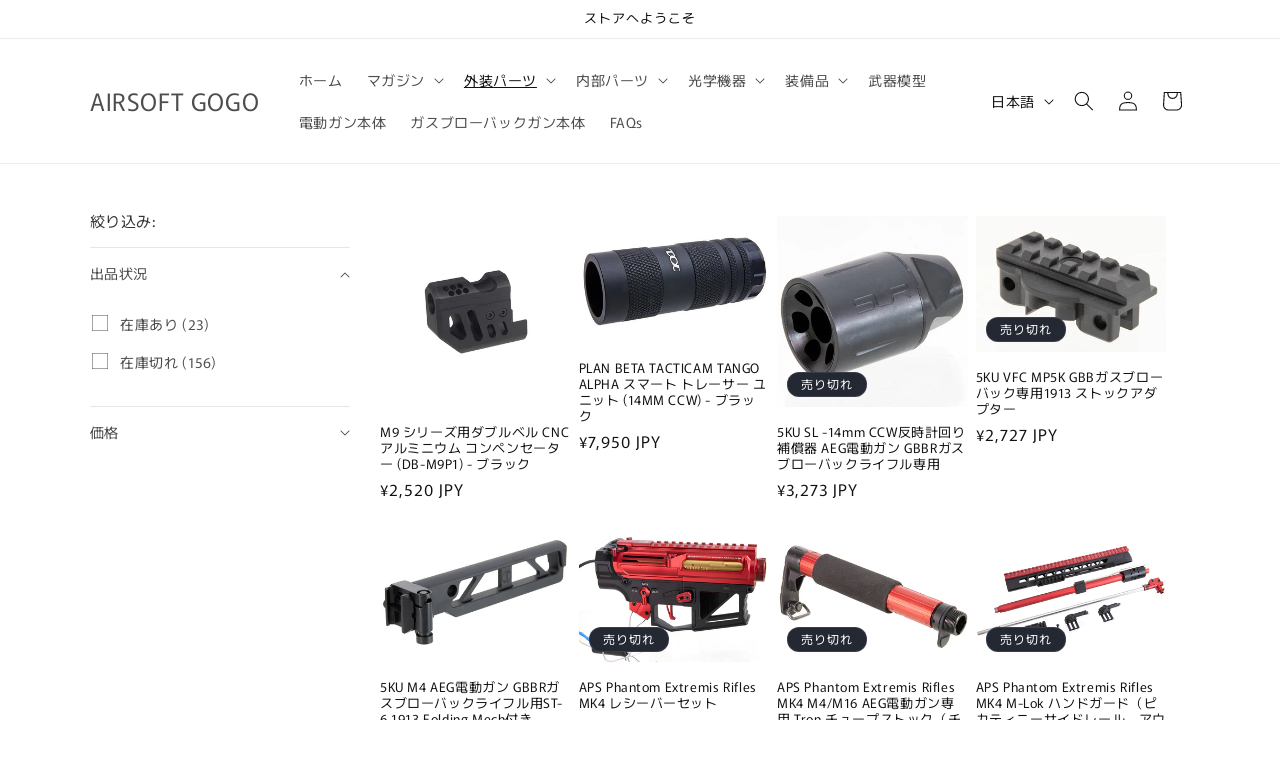

--- FILE ---
content_type: text/html; charset=utf-8
request_url: https://airsoftgogo.jp/collections/%E3%81%9D%E3%81%AE%E4%BB%96%E3%83%91%E3%83%BC%E3%83%84
body_size: 30358
content:
<!doctype html>
<html class="js" lang="ja">
  <head>
    <meta charset="utf-8">
    <meta http-equiv="X-UA-Compatible" content="IE=edge">
    <meta name="viewport" content="width=device-width,initial-scale=1">
    <meta name="theme-color" content=""><link rel="preconnect" href="https://fonts.shopifycdn.com" crossorigin>

    


    <script src="//airsoftgogo.jp/cdn/shop/t/7/assets/constants.js?v=132983761750457495441739353109" defer="defer"></script>
    <script src="//airsoftgogo.jp/cdn/shop/t/7/assets/pubsub.js?v=158357773527763999511739353110" defer="defer"></script>
    <script src="//airsoftgogo.jp/cdn/shop/t/7/assets/global.js?v=152862011079830610291739353109" defer="defer"></script>
    <script src="//airsoftgogo.jp/cdn/shop/t/7/assets/details-disclosure.js?v=13653116266235556501739353109" defer="defer"></script>
    <script src="//airsoftgogo.jp/cdn/shop/t/7/assets/details-modal.js?v=25581673532751508451739353109" defer="defer"></script>
    <script src="//airsoftgogo.jp/cdn/shop/t/7/assets/search-form.js?v=133129549252120666541739353110" defer="defer"></script><script src="//airsoftgogo.jp/cdn/shop/t/7/assets/animations.js?v=88693664871331136111739353108" defer="defer"></script><script>window.performance && window.performance.mark && window.performance.mark('shopify.content_for_header.start');</script><meta id="shopify-digital-wallet" name="shopify-digital-wallet" content="/17438507108/digital_wallets/dialog">
<meta name="shopify-checkout-api-token" content="84f17f97ba69e64162ad01f368c8e4c1">
<meta id="in-context-paypal-metadata" data-shop-id="17438507108" data-venmo-supported="false" data-environment="production" data-locale="ja_JP" data-paypal-v4="true" data-currency="JPY">
<link rel="alternate" type="application/atom+xml" title="Feed" href="/collections/%E3%81%9D%E3%81%AE%E4%BB%96%E3%83%91%E3%83%BC%E3%83%84.atom" />
<link rel="next" href="/collections/%E3%81%9D%E3%81%AE%E4%BB%96%E3%83%91%E3%83%BC%E3%83%84?page=2">
<link rel="alternate" hreflang="x-default" href="https://airsoftgogo.jp/collections/%E3%81%9D%E3%81%AE%E4%BB%96%E3%83%91%E3%83%BC%E3%83%84">
<link rel="alternate" hreflang="en" href="https://airsoftgogo.jp/en/collections/%E3%81%9D%E3%81%AE%E4%BB%96%E3%83%91%E3%83%BC%E3%83%84">
<link rel="alternate" type="application/json+oembed" href="https://airsoftgogo.jp/collections/%e3%81%9d%e3%81%ae%e4%bb%96%e3%83%91%e3%83%bc%e3%83%84.oembed">
<script async="async" src="/checkouts/internal/preloads.js?locale=ja-JP"></script>
<script id="shopify-features" type="application/json">{"accessToken":"84f17f97ba69e64162ad01f368c8e4c1","betas":["rich-media-storefront-analytics"],"domain":"airsoftgogo.jp","predictiveSearch":false,"shopId":17438507108,"locale":"ja"}</script>
<script>var Shopify = Shopify || {};
Shopify.shop = "airsoft-gogo-japan.myshopify.com";
Shopify.locale = "ja";
Shopify.currency = {"active":"JPY","rate":"1.0"};
Shopify.country = "JP";
Shopify.theme = {"name":"Rise","id":139448582324,"schema_name":"Rise","schema_version":"15.2.0","theme_store_id":2738,"role":"main"};
Shopify.theme.handle = "null";
Shopify.theme.style = {"id":null,"handle":null};
Shopify.cdnHost = "airsoftgogo.jp/cdn";
Shopify.routes = Shopify.routes || {};
Shopify.routes.root = "/";</script>
<script type="module">!function(o){(o.Shopify=o.Shopify||{}).modules=!0}(window);</script>
<script>!function(o){function n(){var o=[];function n(){o.push(Array.prototype.slice.apply(arguments))}return n.q=o,n}var t=o.Shopify=o.Shopify||{};t.loadFeatures=n(),t.autoloadFeatures=n()}(window);</script>
<script id="shop-js-analytics" type="application/json">{"pageType":"collection"}</script>
<script defer="defer" async type="module" src="//airsoftgogo.jp/cdn/shopifycloud/shop-js/modules/v2/client.init-shop-cart-sync_BJFAoJgM.ja.esm.js"></script>
<script defer="defer" async type="module" src="//airsoftgogo.jp/cdn/shopifycloud/shop-js/modules/v2/chunk.common_BaQ0HiLN.esm.js"></script>
<script type="module">
  await import("//airsoftgogo.jp/cdn/shopifycloud/shop-js/modules/v2/client.init-shop-cart-sync_BJFAoJgM.ja.esm.js");
await import("//airsoftgogo.jp/cdn/shopifycloud/shop-js/modules/v2/chunk.common_BaQ0HiLN.esm.js");

  window.Shopify.SignInWithShop?.initShopCartSync?.({"fedCMEnabled":true,"windoidEnabled":true});

</script>
<script>(function() {
  var isLoaded = false;
  function asyncLoad() {
    if (isLoaded) return;
    isLoaded = true;
    var urls = ["https:\/\/services.nofraud.com\/js\/device.js?shop=airsoft-gogo-japan.myshopify.com","https:\/\/d1639lhkj5l89m.cloudfront.net\/js\/storefront\/uppromote.js?shop=airsoft-gogo-japan.myshopify.com","https:\/\/cdn.shopify.com\/s\/files\/1\/0174\/3850\/7108\/t\/7\/assets\/yoast-active-script.js?v=1766484910\u0026shop=airsoft-gogo-japan.myshopify.com"];
    for (var i = 0; i < urls.length; i++) {
      var s = document.createElement('script');
      s.type = 'text/javascript';
      s.async = true;
      s.src = urls[i];
      var x = document.getElementsByTagName('script')[0];
      x.parentNode.insertBefore(s, x);
    }
  };
  if(window.attachEvent) {
    window.attachEvent('onload', asyncLoad);
  } else {
    window.addEventListener('load', asyncLoad, false);
  }
})();</script>
<script id="__st">var __st={"a":17438507108,"offset":28800,"reqid":"98992d40-50af-40d1-becb-2dc021472200-1767251327","pageurl":"airsoftgogo.jp\/collections\/%E3%81%9D%E3%81%AE%E4%BB%96%E3%83%91%E3%83%BC%E3%83%84","u":"f4546f968de4","p":"collection","rtyp":"collection","rid":117250785380};</script>
<script>window.ShopifyPaypalV4VisibilityTracking = true;</script>
<script id="captcha-bootstrap">!function(){'use strict';const t='contact',e='account',n='new_comment',o=[[t,t],['blogs',n],['comments',n],[t,'customer']],c=[[e,'customer_login'],[e,'guest_login'],[e,'recover_customer_password'],[e,'create_customer']],r=t=>t.map((([t,e])=>`form[action*='/${t}']:not([data-nocaptcha='true']) input[name='form_type'][value='${e}']`)).join(','),a=t=>()=>t?[...document.querySelectorAll(t)].map((t=>t.form)):[];function s(){const t=[...o],e=r(t);return a(e)}const i='password',u='form_key',d=['recaptcha-v3-token','g-recaptcha-response','h-captcha-response',i],f=()=>{try{return window.sessionStorage}catch{return}},m='__shopify_v',_=t=>t.elements[u];function p(t,e,n=!1){try{const o=window.sessionStorage,c=JSON.parse(o.getItem(e)),{data:r}=function(t){const{data:e,action:n}=t;return t[m]||n?{data:e,action:n}:{data:t,action:n}}(c);for(const[e,n]of Object.entries(r))t.elements[e]&&(t.elements[e].value=n);n&&o.removeItem(e)}catch(o){console.error('form repopulation failed',{error:o})}}const l='form_type',E='cptcha';function T(t){t.dataset[E]=!0}const w=window,h=w.document,L='Shopify',v='ce_forms',y='captcha';let A=!1;((t,e)=>{const n=(g='f06e6c50-85a8-45c8-87d0-21a2b65856fe',I='https://cdn.shopify.com/shopifycloud/storefront-forms-hcaptcha/ce_storefront_forms_captcha_hcaptcha.v1.5.2.iife.js',D={infoText:'hCaptchaによる保護',privacyText:'プライバシー',termsText:'利用規約'},(t,e,n)=>{const o=w[L][v],c=o.bindForm;if(c)return c(t,g,e,D).then(n);var r;o.q.push([[t,g,e,D],n]),r=I,A||(h.body.append(Object.assign(h.createElement('script'),{id:'captcha-provider',async:!0,src:r})),A=!0)});var g,I,D;w[L]=w[L]||{},w[L][v]=w[L][v]||{},w[L][v].q=[],w[L][y]=w[L][y]||{},w[L][y].protect=function(t,e){n(t,void 0,e),T(t)},Object.freeze(w[L][y]),function(t,e,n,w,h,L){const[v,y,A,g]=function(t,e,n){const i=e?o:[],u=t?c:[],d=[...i,...u],f=r(d),m=r(i),_=r(d.filter((([t,e])=>n.includes(e))));return[a(f),a(m),a(_),s()]}(w,h,L),I=t=>{const e=t.target;return e instanceof HTMLFormElement?e:e&&e.form},D=t=>v().includes(t);t.addEventListener('submit',(t=>{const e=I(t);if(!e)return;const n=D(e)&&!e.dataset.hcaptchaBound&&!e.dataset.recaptchaBound,o=_(e),c=g().includes(e)&&(!o||!o.value);(n||c)&&t.preventDefault(),c&&!n&&(function(t){try{if(!f())return;!function(t){const e=f();if(!e)return;const n=_(t);if(!n)return;const o=n.value;o&&e.removeItem(o)}(t);const e=Array.from(Array(32),(()=>Math.random().toString(36)[2])).join('');!function(t,e){_(t)||t.append(Object.assign(document.createElement('input'),{type:'hidden',name:u})),t.elements[u].value=e}(t,e),function(t,e){const n=f();if(!n)return;const o=[...t.querySelectorAll(`input[type='${i}']`)].map((({name:t})=>t)),c=[...d,...o],r={};for(const[a,s]of new FormData(t).entries())c.includes(a)||(r[a]=s);n.setItem(e,JSON.stringify({[m]:1,action:t.action,data:r}))}(t,e)}catch(e){console.error('failed to persist form',e)}}(e),e.submit())}));const S=(t,e)=>{t&&!t.dataset[E]&&(n(t,e.some((e=>e===t))),T(t))};for(const o of['focusin','change'])t.addEventListener(o,(t=>{const e=I(t);D(e)&&S(e,y())}));const B=e.get('form_key'),M=e.get(l),P=B&&M;t.addEventListener('DOMContentLoaded',(()=>{const t=y();if(P)for(const e of t)e.elements[l].value===M&&p(e,B);[...new Set([...A(),...v().filter((t=>'true'===t.dataset.shopifyCaptcha))])].forEach((e=>S(e,t)))}))}(h,new URLSearchParams(w.location.search),n,t,e,['guest_login'])})(!0,!0)}();</script>
<script integrity="sha256-4kQ18oKyAcykRKYeNunJcIwy7WH5gtpwJnB7kiuLZ1E=" data-source-attribution="shopify.loadfeatures" defer="defer" src="//airsoftgogo.jp/cdn/shopifycloud/storefront/assets/storefront/load_feature-a0a9edcb.js" crossorigin="anonymous"></script>
<script data-source-attribution="shopify.dynamic_checkout.dynamic.init">var Shopify=Shopify||{};Shopify.PaymentButton=Shopify.PaymentButton||{isStorefrontPortableWallets:!0,init:function(){window.Shopify.PaymentButton.init=function(){};var t=document.createElement("script");t.src="https://airsoftgogo.jp/cdn/shopifycloud/portable-wallets/latest/portable-wallets.ja.js",t.type="module",document.head.appendChild(t)}};
</script>
<script data-source-attribution="shopify.dynamic_checkout.buyer_consent">
  function portableWalletsHideBuyerConsent(e){var t=document.getElementById("shopify-buyer-consent"),n=document.getElementById("shopify-subscription-policy-button");t&&n&&(t.classList.add("hidden"),t.setAttribute("aria-hidden","true"),n.removeEventListener("click",e))}function portableWalletsShowBuyerConsent(e){var t=document.getElementById("shopify-buyer-consent"),n=document.getElementById("shopify-subscription-policy-button");t&&n&&(t.classList.remove("hidden"),t.removeAttribute("aria-hidden"),n.addEventListener("click",e))}window.Shopify?.PaymentButton&&(window.Shopify.PaymentButton.hideBuyerConsent=portableWalletsHideBuyerConsent,window.Shopify.PaymentButton.showBuyerConsent=portableWalletsShowBuyerConsent);
</script>
<script data-source-attribution="shopify.dynamic_checkout.cart.bootstrap">document.addEventListener("DOMContentLoaded",(function(){function t(){return document.querySelector("shopify-accelerated-checkout-cart, shopify-accelerated-checkout")}if(t())Shopify.PaymentButton.init();else{new MutationObserver((function(e,n){t()&&(Shopify.PaymentButton.init(),n.disconnect())})).observe(document.body,{childList:!0,subtree:!0})}}));
</script>
<link id="shopify-accelerated-checkout-styles" rel="stylesheet" media="screen" href="https://airsoftgogo.jp/cdn/shopifycloud/portable-wallets/latest/accelerated-checkout-backwards-compat.css" crossorigin="anonymous">
<style id="shopify-accelerated-checkout-cart">
        #shopify-buyer-consent {
  margin-top: 1em;
  display: inline-block;
  width: 100%;
}

#shopify-buyer-consent.hidden {
  display: none;
}

#shopify-subscription-policy-button {
  background: none;
  border: none;
  padding: 0;
  text-decoration: underline;
  font-size: inherit;
  cursor: pointer;
}

#shopify-subscription-policy-button::before {
  box-shadow: none;
}

      </style>
<script id="sections-script" data-sections="header" defer="defer" src="//airsoftgogo.jp/cdn/shop/t/7/compiled_assets/scripts.js?43509"></script>
<script>window.performance && window.performance.mark && window.performance.mark('shopify.content_for_header.end');</script>


    <style data-shopify>
      @font-face {
  font-family: Murecho;
  font-weight: 400;
  font-style: normal;
  font-display: swap;
  src: url("//airsoftgogo.jp/cdn/fonts/murecho/murecho_n4.48026a226f97b34dd378daf307ec4f9bcdf1dd4c.woff2") format("woff2"),
       url("//airsoftgogo.jp/cdn/fonts/murecho/murecho_n4.62af42a5730130829855fc8b72500870b1c3928f.woff") format("woff");
}

      @font-face {
  font-family: Murecho;
  font-weight: 700;
  font-style: normal;
  font-display: swap;
  src: url("//airsoftgogo.jp/cdn/fonts/murecho/murecho_n7.85aa37ea273eee5593712f2d3fa544d877fef839.woff2") format("woff2"),
       url("//airsoftgogo.jp/cdn/fonts/murecho/murecho_n7.fdc74c3f8eb063037894d0a2144b94bc1eb95a6e.woff") format("woff");
}

      
      
      @font-face {
  font-family: Murecho;
  font-weight: 400;
  font-style: normal;
  font-display: swap;
  src: url("//airsoftgogo.jp/cdn/fonts/murecho/murecho_n4.48026a226f97b34dd378daf307ec4f9bcdf1dd4c.woff2") format("woff2"),
       url("//airsoftgogo.jp/cdn/fonts/murecho/murecho_n4.62af42a5730130829855fc8b72500870b1c3928f.woff") format("woff");
}


      
        :root,
        .color-scheme-1 {
          --color-background: 255,255,255;
        
          --gradient-background: #FFFFFF;
        

        

        --color-foreground: 18,18,18;
        --color-background-contrast: 191,191,191;
        --color-shadow: 18,18,18;
        --color-button: 18,18,18;
        --color-button-text: 255,255,255;
        --color-secondary-button: 255,255,255;
        --color-secondary-button-text: 18,18,18;
        --color-link: 18,18,18;
        --color-badge-foreground: 18,18,18;
        --color-badge-background: 255,255,255;
        --color-badge-border: 18,18,18;
        --payment-terms-background-color: rgb(255 255 255);
      }
      
        
        .color-scheme-2 {
          --color-background: 243,243,243;
        
          --gradient-background: #F3F3F3;
        

        

        --color-foreground: 18,18,18;
        --color-background-contrast: 179,179,179;
        --color-shadow: 18,18,18;
        --color-button: 18,18,18;
        --color-button-text: 243,243,243;
        --color-secondary-button: 243,243,243;
        --color-secondary-button-text: 18,18,18;
        --color-link: 18,18,18;
        --color-badge-foreground: 18,18,18;
        --color-badge-background: 243,243,243;
        --color-badge-border: 18,18,18;
        --payment-terms-background-color: rgb(243 243 243);
      }
      
        
        .color-scheme-3 {
          --color-background: 36,40,51;
        
          --gradient-background: #242833;
        

        

        --color-foreground: 255,255,255;
        --color-background-contrast: 47,52,66;
        --color-shadow: 18,18,18;
        --color-button: 255,255,255;
        --color-button-text: 0,0,0;
        --color-secondary-button: 36,40,51;
        --color-secondary-button-text: 255,255,255;
        --color-link: 255,255,255;
        --color-badge-foreground: 255,255,255;
        --color-badge-background: 36,40,51;
        --color-badge-border: 255,255,255;
        --payment-terms-background-color: rgb(36 40 51);
      }
      
        
        .color-scheme-4 {
          --color-background: 18,18,18;
        
          --gradient-background: #121212;
        

        

        --color-foreground: 255,255,255;
        --color-background-contrast: 146,146,146;
        --color-shadow: 18,18,18;
        --color-button: 255,255,255;
        --color-button-text: 18,18,18;
        --color-secondary-button: 18,18,18;
        --color-secondary-button-text: 255,255,255;
        --color-link: 255,255,255;
        --color-badge-foreground: 255,255,255;
        --color-badge-background: 18,18,18;
        --color-badge-border: 255,255,255;
        --payment-terms-background-color: rgb(18 18 18);
      }
      
        
        .color-scheme-5 {
          --color-background: 51,79,180;
        
          --gradient-background: #334FB4;
        

        

        --color-foreground: 255,255,255;
        --color-background-contrast: 23,35,81;
        --color-shadow: 18,18,18;
        --color-button: 255,255,255;
        --color-button-text: 51,79,180;
        --color-secondary-button: 51,79,180;
        --color-secondary-button-text: 255,255,255;
        --color-link: 255,255,255;
        --color-badge-foreground: 255,255,255;
        --color-badge-background: 51,79,180;
        --color-badge-border: 255,255,255;
        --payment-terms-background-color: rgb(51 79 180);
      }
      

      body, .color-scheme-1, .color-scheme-2, .color-scheme-3, .color-scheme-4, .color-scheme-5 {
        color: rgba(var(--color-foreground), 0.75);
        background-color: rgb(var(--color-background));
      }

      :root {
        --font-body-family: Murecho, sans-serif;
        --font-body-style: normal;
        --font-body-weight: 400;
        --font-body-weight-bold: 700;

        --font-heading-family: Murecho, sans-serif;
        --font-heading-style: normal;
        --font-heading-weight: 400;

        --font-body-scale: 1.0;
        --font-heading-scale: 1.0;

        --media-padding: px;
        --media-border-opacity: 0.05;
        --media-border-width: 1px;
        --media-radius: 0px;
        --media-shadow-opacity: 0.0;
        --media-shadow-horizontal-offset: 0px;
        --media-shadow-vertical-offset: 4px;
        --media-shadow-blur-radius: 5px;
        --media-shadow-visible: 0;

        --page-width: 120rem;
        --page-width-margin: 0rem;

        --product-card-image-padding: 0.0rem;
        --product-card-corner-radius: 0.0rem;
        --product-card-text-alignment: left;
        --product-card-border-width: 0.0rem;
        --product-card-border-opacity: 0.1;
        --product-card-shadow-opacity: 0.0;
        --product-card-shadow-visible: 0;
        --product-card-shadow-horizontal-offset: 0.0rem;
        --product-card-shadow-vertical-offset: 0.4rem;
        --product-card-shadow-blur-radius: 0.5rem;

        --collection-card-image-padding: 0.0rem;
        --collection-card-corner-radius: 0.0rem;
        --collection-card-text-alignment: left;
        --collection-card-border-width: 0.0rem;
        --collection-card-border-opacity: 0.1;
        --collection-card-shadow-opacity: 0.0;
        --collection-card-shadow-visible: 0;
        --collection-card-shadow-horizontal-offset: 0.0rem;
        --collection-card-shadow-vertical-offset: 0.4rem;
        --collection-card-shadow-blur-radius: 0.5rem;

        --blog-card-image-padding: 0.0rem;
        --blog-card-corner-radius: 0.0rem;
        --blog-card-text-alignment: left;
        --blog-card-border-width: 0.0rem;
        --blog-card-border-opacity: 0.1;
        --blog-card-shadow-opacity: 0.0;
        --blog-card-shadow-visible: 0;
        --blog-card-shadow-horizontal-offset: 0.0rem;
        --blog-card-shadow-vertical-offset: 0.4rem;
        --blog-card-shadow-blur-radius: 0.5rem;

        --badge-corner-radius: 4.0rem;

        --popup-border-width: 1px;
        --popup-border-opacity: 0.1;
        --popup-corner-radius: 0px;
        --popup-shadow-opacity: 0.05;
        --popup-shadow-horizontal-offset: 0px;
        --popup-shadow-vertical-offset: 4px;
        --popup-shadow-blur-radius: 5px;

        --drawer-border-width: 1px;
        --drawer-border-opacity: 0.1;
        --drawer-shadow-opacity: 0.0;
        --drawer-shadow-horizontal-offset: 0px;
        --drawer-shadow-vertical-offset: 4px;
        --drawer-shadow-blur-radius: 5px;

        --spacing-sections-desktop: 0px;
        --spacing-sections-mobile: 0px;

        --grid-desktop-vertical-spacing: 8px;
        --grid-desktop-horizontal-spacing: 8px;
        --grid-mobile-vertical-spacing: 4px;
        --grid-mobile-horizontal-spacing: 4px;

        --text-boxes-border-opacity: 0.1;
        --text-boxes-border-width: 0px;
        --text-boxes-radius: 0px;
        --text-boxes-shadow-opacity: 0.0;
        --text-boxes-shadow-visible: 0;
        --text-boxes-shadow-horizontal-offset: 0px;
        --text-boxes-shadow-vertical-offset: 4px;
        --text-boxes-shadow-blur-radius: 5px;

        --buttons-radius: 0px;
        --buttons-radius-outset: 0px;
        --buttons-border-width: 1px;
        --buttons-border-opacity: 1.0;
        --buttons-shadow-opacity: 0.0;
        --buttons-shadow-visible: 0;
        --buttons-shadow-horizontal-offset: 0px;
        --buttons-shadow-vertical-offset: 4px;
        --buttons-shadow-blur-radius: 5px;
        --buttons-border-offset: 0px;

        --inputs-radius: 0px;
        --inputs-border-width: 1px;
        --inputs-border-opacity: 0.55;
        --inputs-shadow-opacity: 0.0;
        --inputs-shadow-horizontal-offset: 0px;
        --inputs-margin-offset: 0px;
        --inputs-shadow-vertical-offset: 4px;
        --inputs-shadow-blur-radius: 5px;
        --inputs-radius-outset: 0px;

        --variant-pills-radius: 40px;
        --variant-pills-border-width: 1px;
        --variant-pills-border-opacity: 0.55;
        --variant-pills-shadow-opacity: 0.0;
        --variant-pills-shadow-horizontal-offset: 0px;
        --variant-pills-shadow-vertical-offset: 4px;
        --variant-pills-shadow-blur-radius: 5px;
      }

      *,
      *::before,
      *::after {
        box-sizing: inherit;
      }

      html {
        box-sizing: border-box;
        font-size: calc(var(--font-body-scale) * 62.5%);
        height: 100%;
      }

      body {
        display: grid;
        grid-template-rows: auto auto 1fr auto;
        grid-template-columns: 100%;
        min-height: 100%;
        margin: 0;
        font-size: 1.5rem;
        letter-spacing: 0.06rem;
        line-height: calc(1 + 0.8 / var(--font-body-scale));
        font-family: var(--font-body-family);
        font-style: var(--font-body-style);
        font-weight: var(--font-body-weight);
      }

      @media screen and (min-width: 750px) {
        body {
          font-size: 1.6rem;
        }
      }
    </style>

    <link href="//airsoftgogo.jp/cdn/shop/t/7/assets/base.css?v=159841507637079171801739353108" rel="stylesheet" type="text/css" media="all" />
    <link rel="stylesheet" href="//airsoftgogo.jp/cdn/shop/t/7/assets/component-cart-items.css?v=123238115697927560811739353108" media="print" onload="this.media='all'">
      <link rel="preload" as="font" href="//airsoftgogo.jp/cdn/fonts/murecho/murecho_n4.48026a226f97b34dd378daf307ec4f9bcdf1dd4c.woff2" type="font/woff2" crossorigin>
      

      <link rel="preload" as="font" href="//airsoftgogo.jp/cdn/fonts/murecho/murecho_n4.48026a226f97b34dd378daf307ec4f9bcdf1dd4c.woff2" type="font/woff2" crossorigin>
      
<link href="//airsoftgogo.jp/cdn/shop/t/7/assets/component-localization-form.css?v=170315343355214948141739353108" rel="stylesheet" type="text/css" media="all" />
      <script src="//airsoftgogo.jp/cdn/shop/t/7/assets/localization-form.js?v=144176611646395275351739353110" defer="defer"></script><link
        rel="stylesheet"
        href="//airsoftgogo.jp/cdn/shop/t/7/assets/component-predictive-search.css?v=118923337488134913561739353109"
        media="print"
        onload="this.media='all'"
      ><script>
      if (Shopify.designMode) {
        document.documentElement.classList.add('shopify-design-mode');
      }
    </script>
  <!-- BEGIN app block: shopify://apps/yoast-seo/blocks/metatags/7c777011-bc88-4743-a24e-64336e1e5b46 -->
<!-- This site is optimized with Yoast SEO for Shopify -->
<title>その他パーツ - AIRSOFT GOGO</title>
<link rel="canonical" href="https://airsoftgogo.jp/collections/%e3%81%9d%e3%81%ae%e4%bb%96%e3%83%91%e3%83%bc%e3%83%84" />
<meta name="robots" content="index, follow, max-image-preview:large, max-snippet:-1, max-video-preview:-1" />
<meta property="og:site_name" content="AIRSOFT GOGO" />
<meta property="og:url" content="https://airsoftgogo.jp/collections/%e3%81%9d%e3%81%ae%e4%bb%96%e3%83%91%e3%83%bc%e3%83%84" />
<meta property="og:locale" content="ja_JP" />
<meta property="og:type" content="website" />
<meta property="og:title" content="その他パーツ - AIRSOFT GOGO" />
<meta property="og:image" content="https://airsoftgogo.jp/cdn/shop/files/TAJ_CURLS_48_220x_2ac4eb5e-3c66-423c-b7bd-c31267e852ee.png?v=1710571798" />
<meta property="og:image:height" content="69" />
<meta property="og:image:width" content="220" />
<meta name="twitter:site" content="@airsoftgogo_jp" />
<meta name="twitter:card" content="summary_large_image" />
<script type="application/ld+json" id="yoast-schema-graph">
{
  "@context": "https://schema.org",
  "@graph": [
    {
      "@type": "Organization",
      "@id": "https://airsoftgogo.jp/#/schema/organization/1",
      "url": "https://airsoftgogo.jp",
      "name": "Airsoft GOGO",
      "logo": {
        "@id": "https://airsoftgogo.jp/#/schema/ImageObject/32503445913780"
      },
      "image": [
        {
          "@id": "https://airsoftgogo.jp/#/schema/ImageObject/32503445913780"
        }
      ],
      "hasMerchantReturnPolicy": {
        "@type": "MerchantReturnPolicy",
        "merchantReturnLink": "https://airsoftgogo.jp/policies/refund-policy"
      },
      "sameAs": ["https:\/\/www.instagram.com\/airsoftgogojp\/","https:\/\/x.com\/airsoftgogo_jp"]
    },
    {
      "@type": "ImageObject",
      "@id": "https://airsoftgogo.jp/#/schema/ImageObject/32503445913780",
      "width": 500,
      "height": 161,
      "url": "https:\/\/airsoftgogo.jp\/cdn\/shop\/files\/logo_gogo_1_94ece156-cfb2-4c6a-bc76-a0a15017dc6c.png?v=1766486398",
      "contentUrl": "https:\/\/airsoftgogo.jp\/cdn\/shop\/files\/logo_gogo_1_94ece156-cfb2-4c6a-bc76-a0a15017dc6c.png?v=1766486398"
    },
    {
      "@type": "WebSite",
      "@id": "https://airsoftgogo.jp/#/schema/website/1",
      "url": "https://airsoftgogo.jp",
      "name": "AIRSOFT GOGO",
      "potentialAction": {
        "@type": "SearchAction",
        "target": "https://airsoftgogo.jp/search?q={search_term_string}",
        "query-input": "required name=search_term_string"
      },
      "publisher": {
        "@id": "https://airsoftgogo.jp/#/schema/organization/1"
      },
      "inLanguage": ["ja","en"]
    },
    {
      "@type": "CollectionPage",
      "@id": "https:\/\/airsoftgogo.jp\/collections\/%e3%81%9d%e3%81%ae%e4%bb%96%e3%83%91%e3%83%bc%e3%83%84",
      "name": "その他パーツ - AIRSOFT GOGO",
      "datePublished": "2019-03-09T11:36:19+08:00",
      "breadcrumb": {
        "@id": "https:\/\/airsoftgogo.jp\/collections\/%e3%81%9d%e3%81%ae%e4%bb%96%e3%83%91%e3%83%bc%e3%83%84\/#\/schema\/breadcrumb"
      },
      "primaryImageOfPage": {
        "@id": "https://airsoftgogo.jp/#/schema/ImageObject/591308390580"
      },
      "image": [{
        "@id": "https://airsoftgogo.jp/#/schema/ImageObject/591308390580"
      }],
      "isPartOf": {
        "@id": "https://airsoftgogo.jp/#/schema/website/1"
      },
      "url": "https:\/\/airsoftgogo.jp\/collections\/%e3%81%9d%e3%81%ae%e4%bb%96%e3%83%91%e3%83%bc%e3%83%84"
    },
    {
      "@type": "ImageObject",
      "@id": "https://airsoftgogo.jp/#/schema/ImageObject/591308390580",
      "width": 220,
      "height": 69,
      "url": "https:\/\/airsoftgogo.jp\/cdn\/shop\/files\/TAJ_CURLS_48_220x_2ac4eb5e-3c66-423c-b7bd-c31267e852ee.png?v=1710571798",
      "contentUrl": "https:\/\/airsoftgogo.jp\/cdn\/shop\/files\/TAJ_CURLS_48_220x_2ac4eb5e-3c66-423c-b7bd-c31267e852ee.png?v=1710571798"
    },
    {
      "@type": "BreadcrumbList",
      "@id": "https:\/\/airsoftgogo.jp\/collections\/%e3%81%9d%e3%81%ae%e4%bb%96%e3%83%91%e3%83%bc%e3%83%84\/#\/schema\/breadcrumb",
      "itemListElement": [
        {
          "@type": "ListItem",
          "name": "AIRSOFT GOGO",
          "item": "https:\/\/airsoftgogo.jp",
          "position": 1
        },
        {
          "@type": "ListItem",
          "name": "Collections",
          "item": "https:\/\/airsoftgogo.jp\/collections",
          "position": 2
        },
        {
          "@type": "ListItem",
          "name": "その他パーツ",
          "position": 3
        }
      ]
    }

  ]}
</script>
<!--/ Yoast SEO -->
<!-- END app block --><link href="https://monorail-edge.shopifysvc.com" rel="dns-prefetch">
<script>(function(){if ("sendBeacon" in navigator && "performance" in window) {try {var session_token_from_headers = performance.getEntriesByType('navigation')[0].serverTiming.find(x => x.name == '_s').description;} catch {var session_token_from_headers = undefined;}var session_cookie_matches = document.cookie.match(/_shopify_s=([^;]*)/);var session_token_from_cookie = session_cookie_matches && session_cookie_matches.length === 2 ? session_cookie_matches[1] : "";var session_token = session_token_from_headers || session_token_from_cookie || "";function handle_abandonment_event(e) {var entries = performance.getEntries().filter(function(entry) {return /monorail-edge.shopifysvc.com/.test(entry.name);});if (!window.abandonment_tracked && entries.length === 0) {window.abandonment_tracked = true;var currentMs = Date.now();var navigation_start = performance.timing.navigationStart;var payload = {shop_id: 17438507108,url: window.location.href,navigation_start,duration: currentMs - navigation_start,session_token,page_type: "collection"};window.navigator.sendBeacon("https://monorail-edge.shopifysvc.com/v1/produce", JSON.stringify({schema_id: "online_store_buyer_site_abandonment/1.1",payload: payload,metadata: {event_created_at_ms: currentMs,event_sent_at_ms: currentMs}}));}}window.addEventListener('pagehide', handle_abandonment_event);}}());</script>
<script id="web-pixels-manager-setup">(function e(e,d,r,n,o){if(void 0===o&&(o={}),!Boolean(null===(a=null===(i=window.Shopify)||void 0===i?void 0:i.analytics)||void 0===a?void 0:a.replayQueue)){var i,a;window.Shopify=window.Shopify||{};var t=window.Shopify;t.analytics=t.analytics||{};var s=t.analytics;s.replayQueue=[],s.publish=function(e,d,r){return s.replayQueue.push([e,d,r]),!0};try{self.performance.mark("wpm:start")}catch(e){}var l=function(){var e={modern:/Edge?\/(1{2}[4-9]|1[2-9]\d|[2-9]\d{2}|\d{4,})\.\d+(\.\d+|)|Firefox\/(1{2}[4-9]|1[2-9]\d|[2-9]\d{2}|\d{4,})\.\d+(\.\d+|)|Chrom(ium|e)\/(9{2}|\d{3,})\.\d+(\.\d+|)|(Maci|X1{2}).+ Version\/(15\.\d+|(1[6-9]|[2-9]\d|\d{3,})\.\d+)([,.]\d+|)( \(\w+\)|)( Mobile\/\w+|) Safari\/|Chrome.+OPR\/(9{2}|\d{3,})\.\d+\.\d+|(CPU[ +]OS|iPhone[ +]OS|CPU[ +]iPhone|CPU IPhone OS|CPU iPad OS)[ +]+(15[._]\d+|(1[6-9]|[2-9]\d|\d{3,})[._]\d+)([._]\d+|)|Android:?[ /-](13[3-9]|1[4-9]\d|[2-9]\d{2}|\d{4,})(\.\d+|)(\.\d+|)|Android.+Firefox\/(13[5-9]|1[4-9]\d|[2-9]\d{2}|\d{4,})\.\d+(\.\d+|)|Android.+Chrom(ium|e)\/(13[3-9]|1[4-9]\d|[2-9]\d{2}|\d{4,})\.\d+(\.\d+|)|SamsungBrowser\/([2-9]\d|\d{3,})\.\d+/,legacy:/Edge?\/(1[6-9]|[2-9]\d|\d{3,})\.\d+(\.\d+|)|Firefox\/(5[4-9]|[6-9]\d|\d{3,})\.\d+(\.\d+|)|Chrom(ium|e)\/(5[1-9]|[6-9]\d|\d{3,})\.\d+(\.\d+|)([\d.]+$|.*Safari\/(?![\d.]+ Edge\/[\d.]+$))|(Maci|X1{2}).+ Version\/(10\.\d+|(1[1-9]|[2-9]\d|\d{3,})\.\d+)([,.]\d+|)( \(\w+\)|)( Mobile\/\w+|) Safari\/|Chrome.+OPR\/(3[89]|[4-9]\d|\d{3,})\.\d+\.\d+|(CPU[ +]OS|iPhone[ +]OS|CPU[ +]iPhone|CPU IPhone OS|CPU iPad OS)[ +]+(10[._]\d+|(1[1-9]|[2-9]\d|\d{3,})[._]\d+)([._]\d+|)|Android:?[ /-](13[3-9]|1[4-9]\d|[2-9]\d{2}|\d{4,})(\.\d+|)(\.\d+|)|Mobile Safari.+OPR\/([89]\d|\d{3,})\.\d+\.\d+|Android.+Firefox\/(13[5-9]|1[4-9]\d|[2-9]\d{2}|\d{4,})\.\d+(\.\d+|)|Android.+Chrom(ium|e)\/(13[3-9]|1[4-9]\d|[2-9]\d{2}|\d{4,})\.\d+(\.\d+|)|Android.+(UC? ?Browser|UCWEB|U3)[ /]?(15\.([5-9]|\d{2,})|(1[6-9]|[2-9]\d|\d{3,})\.\d+)\.\d+|SamsungBrowser\/(5\.\d+|([6-9]|\d{2,})\.\d+)|Android.+MQ{2}Browser\/(14(\.(9|\d{2,})|)|(1[5-9]|[2-9]\d|\d{3,})(\.\d+|))(\.\d+|)|K[Aa][Ii]OS\/(3\.\d+|([4-9]|\d{2,})\.\d+)(\.\d+|)/},d=e.modern,r=e.legacy,n=navigator.userAgent;return n.match(d)?"modern":n.match(r)?"legacy":"unknown"}(),u="modern"===l?"modern":"legacy",c=(null!=n?n:{modern:"",legacy:""})[u],f=function(e){return[e.baseUrl,"/wpm","/b",e.hashVersion,"modern"===e.buildTarget?"m":"l",".js"].join("")}({baseUrl:d,hashVersion:r,buildTarget:u}),m=function(e){var d=e.version,r=e.bundleTarget,n=e.surface,o=e.pageUrl,i=e.monorailEndpoint;return{emit:function(e){var a=e.status,t=e.errorMsg,s=(new Date).getTime(),l=JSON.stringify({metadata:{event_sent_at_ms:s},events:[{schema_id:"web_pixels_manager_load/3.1",payload:{version:d,bundle_target:r,page_url:o,status:a,surface:n,error_msg:t},metadata:{event_created_at_ms:s}}]});if(!i)return console&&console.warn&&console.warn("[Web Pixels Manager] No Monorail endpoint provided, skipping logging."),!1;try{return self.navigator.sendBeacon.bind(self.navigator)(i,l)}catch(e){}var u=new XMLHttpRequest;try{return u.open("POST",i,!0),u.setRequestHeader("Content-Type","text/plain"),u.send(l),!0}catch(e){return console&&console.warn&&console.warn("[Web Pixels Manager] Got an unhandled error while logging to Monorail."),!1}}}}({version:r,bundleTarget:l,surface:e.surface,pageUrl:self.location.href,monorailEndpoint:e.monorailEndpoint});try{o.browserTarget=l,function(e){var d=e.src,r=e.async,n=void 0===r||r,o=e.onload,i=e.onerror,a=e.sri,t=e.scriptDataAttributes,s=void 0===t?{}:t,l=document.createElement("script"),u=document.querySelector("head"),c=document.querySelector("body");if(l.async=n,l.src=d,a&&(l.integrity=a,l.crossOrigin="anonymous"),s)for(var f in s)if(Object.prototype.hasOwnProperty.call(s,f))try{l.dataset[f]=s[f]}catch(e){}if(o&&l.addEventListener("load",o),i&&l.addEventListener("error",i),u)u.appendChild(l);else{if(!c)throw new Error("Did not find a head or body element to append the script");c.appendChild(l)}}({src:f,async:!0,onload:function(){if(!function(){var e,d;return Boolean(null===(d=null===(e=window.Shopify)||void 0===e?void 0:e.analytics)||void 0===d?void 0:d.initialized)}()){var d=window.webPixelsManager.init(e)||void 0;if(d){var r=window.Shopify.analytics;r.replayQueue.forEach((function(e){var r=e[0],n=e[1],o=e[2];d.publishCustomEvent(r,n,o)})),r.replayQueue=[],r.publish=d.publishCustomEvent,r.visitor=d.visitor,r.initialized=!0}}},onerror:function(){return m.emit({status:"failed",errorMsg:"".concat(f," has failed to load")})},sri:function(e){var d=/^sha384-[A-Za-z0-9+/=]+$/;return"string"==typeof e&&d.test(e)}(c)?c:"",scriptDataAttributes:o}),m.emit({status:"loading"})}catch(e){m.emit({status:"failed",errorMsg:(null==e?void 0:e.message)||"Unknown error"})}}})({shopId: 17438507108,storefrontBaseUrl: "https://airsoftgogo.jp",extensionsBaseUrl: "https://extensions.shopifycdn.com/cdn/shopifycloud/web-pixels-manager",monorailEndpoint: "https://monorail-edge.shopifysvc.com/unstable/produce_batch",surface: "storefront-renderer",enabledBetaFlags: ["2dca8a86","a0d5f9d2"],webPixelsConfigList: [{"id":"241959092","configuration":"{\"shopId\":\"131684\",\"env\":\"production\",\"metaData\":\"[]\"}","eventPayloadVersion":"v1","runtimeContext":"STRICT","scriptVersion":"ed0b017f0184e34e4ee251463785a0e9","type":"APP","apiClientId":2773553,"privacyPurposes":[],"dataSharingAdjustments":{"protectedCustomerApprovalScopes":["read_customer_address","read_customer_email","read_customer_name","read_customer_personal_data","read_customer_phone"]}},{"id":"78905524","eventPayloadVersion":"v1","runtimeContext":"LAX","scriptVersion":"1","type":"CUSTOM","privacyPurposes":["ANALYTICS"],"name":"Google Analytics tag (migrated)"},{"id":"shopify-app-pixel","configuration":"{}","eventPayloadVersion":"v1","runtimeContext":"STRICT","scriptVersion":"0450","apiClientId":"shopify-pixel","type":"APP","privacyPurposes":["ANALYTICS","MARKETING"]},{"id":"shopify-custom-pixel","eventPayloadVersion":"v1","runtimeContext":"LAX","scriptVersion":"0450","apiClientId":"shopify-pixel","type":"CUSTOM","privacyPurposes":["ANALYTICS","MARKETING"]}],isMerchantRequest: false,initData: {"shop":{"name":"AIRSOFT GOGO","paymentSettings":{"currencyCode":"JPY"},"myshopifyDomain":"airsoft-gogo-japan.myshopify.com","countryCode":"HK","storefrontUrl":"https:\/\/airsoftgogo.jp"},"customer":null,"cart":null,"checkout":null,"productVariants":[],"purchasingCompany":null},},"https://airsoftgogo.jp/cdn","da62cc92w68dfea28pcf9825a4m392e00d0",{"modern":"","legacy":""},{"shopId":"17438507108","storefrontBaseUrl":"https:\/\/airsoftgogo.jp","extensionBaseUrl":"https:\/\/extensions.shopifycdn.com\/cdn\/shopifycloud\/web-pixels-manager","surface":"storefront-renderer","enabledBetaFlags":"[\"2dca8a86\", \"a0d5f9d2\"]","isMerchantRequest":"false","hashVersion":"da62cc92w68dfea28pcf9825a4m392e00d0","publish":"custom","events":"[[\"page_viewed\",{}],[\"collection_viewed\",{\"collection\":{\"id\":\"117250785380\",\"title\":\"その他パーツ\",\"productVariants\":[{\"price\":{\"amount\":2520.0,\"currencyCode\":\"JPY\"},\"product\":{\"title\":\"M9 シリーズ用ダブルベル CNC アルミニウム コンペンセーター (DB-M9P1) - ブラック\",\"vendor\":\"Double Bell\",\"id\":\"7826549735604\",\"untranslatedTitle\":\"M9 シリーズ用ダブルベル CNC アルミニウム コンペンセーター (DB-M9P1) - ブラック\",\"url\":\"\/products\/db-m9p1\",\"type\":\"sport\"},\"id\":\"43503920021684\",\"image\":{\"src\":\"\/\/airsoftgogo.jp\/cdn\/shop\/files\/DB-M9P-1_double_bell_compensator_m9.webp?v=1724506595\"},\"sku\":\"DB-M9P1\",\"title\":\"Default Title\",\"untranslatedTitle\":\"Default Title\"},{\"price\":{\"amount\":7950.0,\"currencyCode\":\"JPY\"},\"product\":{\"title\":\"PLAN BETA TACTICAM TANGO ALPHA スマート トレーサー ユニット (14MM CCW) - ブラック\",\"vendor\":\"PLAN BETA\",\"id\":\"7540959445172\",\"untranslatedTitle\":\"PLAN BETA TACTICAM TANGO ALPHA スマート トレーサー ユニット (14MM CCW) - ブラック\",\"url\":\"\/products\/plan-beta-tacticam-tango-alpha-%E3%82%B9%E3%83%9E%E3%83%BC%E3%83%88-%E3%83%88%E3%83%AC%E3%83%BC%E3%82%B5%E3%83%BC-%E3%83%A6%E3%83%8B%E3%83%83%E3%83%88-14mm-ccw-%E3%83%96%E3%83%A9%E3%83%83%E3%82%AF\",\"type\":\"sport\"},\"id\":\"42770367217844\",\"image\":{\"src\":\"\/\/airsoftgogo.jp\/cdn\/shop\/files\/TC-TA215110101-1L.jpg?v=1710408010\"},\"sku\":\"TC-TA215110101\",\"title\":\"Default Title\",\"untranslatedTitle\":\"Default Title\"},{\"price\":{\"amount\":3273.0,\"currencyCode\":\"JPY\"},\"product\":{\"title\":\"5KU SL -14mm CCW反時計回り 補償器 AEG電動ガン GBBRガスブローバックライフル専用\",\"vendor\":\"5KU\",\"id\":\"7356555198644\",\"untranslatedTitle\":\"5KU SL -14mm CCW反時計回り 補償器 AEG電動ガン GBBRガスブローバックライフル専用\",\"url\":\"\/products\/5ku-sl-14mm-ccw%E5%8F%8D%E6%99%82%E8%A8%88%E5%9B%9E%E3%82%8A-%E8%A3%9C%E5%84%9F%E5%99%A8-aeg%E9%9B%BB%E5%8B%95%E3%82%AC%E3%83%B3-gbbr%E3%82%AC%E3%82%B9%E3%83%97%E3%83%AD%E3%83%BC%E3%83%90%E3%83%83%E3%82%AF%E3%83%A9%E3%82%A4%E3%83%95%E3%83%AB%E5%B0%82%E7%94%A8\",\"type\":\"sport\"},\"id\":\"42187920769204\",\"image\":{\"src\":\"\/\/airsoftgogo.jp\/cdn\/shop\/products\/SLR-01-BK_01.jpg?v=1677059961\"},\"sku\":\"SLR-01-BK\",\"title\":\"Black\",\"untranslatedTitle\":\"Black\"},{\"price\":{\"amount\":2727.0,\"currencyCode\":\"JPY\"},\"product\":{\"title\":\"5KU VFC MP5K GBBガスブローバック専用1913 ストックアダプター\",\"vendor\":\"5KU\",\"id\":\"7356553953460\",\"untranslatedTitle\":\"5KU VFC MP5K GBBガスブローバック専用1913 ストックアダプター\",\"url\":\"\/products\/5ku-vfc-mp5k-gbb%E3%82%AC%E3%82%B9%E3%83%96%E3%83%AD%E3%83%BC%E3%83%90%E3%83%83%E3%82%AF%E5%B0%82%E7%94%A81913-%E3%82%B9%E3%83%88%E3%83%83%E3%82%AF%E3%82%A2%E3%83%80%E3%83%97%E3%82%BF%E3%83%BC\",\"type\":\"sport\"},\"id\":\"42187909267636\",\"image\":{\"src\":\"\/\/airsoftgogo.jp\/cdn\/shop\/products\/5KU-350_01.jpg?v=1677059169\"},\"sku\":\"5KU-350\",\"title\":\"Default Title\",\"untranslatedTitle\":\"Default Title\"},{\"price\":{\"amount\":6880.0,\"currencyCode\":\"JPY\"},\"product\":{\"title\":\"5KU M4 AEG電動ガン GBBRガスブローバックライフル用ST-6 1913 Folding Mech付き\",\"vendor\":\"5KU\",\"id\":\"7356550185140\",\"untranslatedTitle\":\"5KU M4 AEG電動ガン GBBRガスブローバックライフル用ST-6 1913 Folding Mech付き\",\"url\":\"\/products\/5ku-m4-aeg%E9%9B%BB%E5%8B%95%E3%82%AC%E3%83%B3-gbbr%E3%82%AC%E3%82%B9%E3%83%97%E3%83%AD%E3%83%BC%E3%83%90%E3%83%83%E3%82%AF%E3%83%A9%E3%82%A4%E3%83%95%E3%83%AB%E7%94%A8st-6-1913-folding-mech%E4%BB%98%E3%81%8D\",\"type\":\"sport\"},\"id\":\"42187894620340\",\"image\":{\"src\":\"\/\/airsoftgogo.jp\/cdn\/shop\/products\/5KU-341_01.jpg?v=1677062216\"},\"sku\":\"5KU-341\",\"title\":\"Default Title\",\"untranslatedTitle\":\"Default Title\"},{\"price\":{\"amount\":18182.0,\"currencyCode\":\"JPY\"},\"product\":{\"title\":\"APS Phantom Extremis Rifles MK4 レシーバーセット\",\"vendor\":\"AIRSOFT GOGO\",\"id\":\"7354367475892\",\"untranslatedTitle\":\"APS Phantom Extremis Rifles MK4 レシーバーセット\",\"url\":\"\/products\/agg-gn-per-mn4-02\",\"type\":\"sport\"},\"id\":\"42181195628724\",\"image\":{\"src\":\"\/\/airsoftgogo.jp\/cdn\/shop\/products\/AGG-GN-PER-MK4-02_01.jpg?v=1676609392\"},\"sku\":\"AGG-GN-PER-MN4-02\",\"title\":\"Default Title\",\"untranslatedTitle\":\"Default Title\"},{\"price\":{\"amount\":9090.0,\"currencyCode\":\"JPY\"},\"product\":{\"title\":\"APS Phantom Extremis Rifles MK4 M4\/M16 AEG電動ガン専用 Tron チュープストック（チークレスト、ポルトプレート付き）\",\"vendor\":\"AIRSOFT GOGO\",\"id\":\"7354386874548\",\"untranslatedTitle\":\"APS Phantom Extremis Rifles MK4 M4\/M16 AEG電動ガン専用 Tron チュープストック（チークレスト、ポルトプレート付き）\",\"url\":\"\/products\/agg-gn-per-mk4-03\",\"type\":\"sport\"},\"id\":\"42181237440692\",\"image\":{\"src\":\"\/\/airsoftgogo.jp\/cdn\/shop\/products\/AGG-GN-PER-MK4-03_01.jpg?v=1676610608\"},\"sku\":\"AGG-GN-PER-MK4-03\",\"title\":\"Default Title\",\"untranslatedTitle\":\"Default Title\"},{\"price\":{\"amount\":18182.0,\"currencyCode\":\"JPY\"},\"product\":{\"title\":\"APS Phantom Extremis Rifles MK4 M-Lok ハンドガード（ピカティニーサイドレール、アウターバレル、フラッシュハイダー含み）\",\"vendor\":\"AIRSOFT GOGO\",\"id\":\"7354321961140\",\"untranslatedTitle\":\"APS Phantom Extremis Rifles MK4 M-Lok ハンドガード（ピカティニーサイドレール、アウターバレル、フラッシュハイダー含み）\",\"url\":\"\/products\/agg-gn-per-mk4-01\",\"type\":\"sport\"},\"id\":\"42181098111156\",\"image\":{\"src\":\"\/\/airsoftgogo.jp\/cdn\/shop\/products\/AGG-GN-PER-MK4-01_01.jpg?v=1676536660\"},\"sku\":\"AGG-GN-PER-MK4-01\",\"title\":\"Default Title\",\"untranslatedTitle\":\"Default Title\"},{\"price\":{\"amount\":2727.0,\"currencyCode\":\"JPY\"},\"product\":{\"title\":\"VFC SIG AIR M17 \/ M18 P320 GBB ガスプローバック マガジンキャッチ (オリジナルパーツ # 03-5 \u0026 # 03-6 セット)\",\"vendor\":\"Red Wolf\",\"id\":\"7348681474228\",\"untranslatedTitle\":\"VFC SIG AIR M17 \/ M18 P320 GBB ガスプローバック マガジンキャッチ (オリジナルパーツ # 03-5 \u0026 # 03-6 セット)\",\"url\":\"\/products\/sig-sauer-m17-m18-p320-gbb-%E3%82%AC%E3%82%B9%E3%83%97%E3%83%AD%E3%83%BC%E3%83%90%E3%83%83%E3%82%AF-%E3%83%9E%E3%82%AC%E3%82%B8%E3%83%B3%E3%82%AD%E3%83%A3%E3%83%83%E3%83%81-%E3%82%AA%E3%83%AA%E3%82%B8%E3%83%8A%E3%83%AB%E3%83%91%E3%83%BC%E3%83%84-03-5-03-6\",\"type\":\"sport\"},\"id\":\"42161719574708\",\"image\":{\"src\":\"\/\/airsoftgogo.jp\/cdn\/shop\/products\/VGCILRV051-VGCILRV071_01_N.jpg?v=1675421605\"},\"sku\":\"VGCILRV051-VGCILRV071\",\"title\":\"Default Title\",\"untranslatedTitle\":\"Default Title\"},{\"price\":{\"amount\":1818.0,\"currencyCode\":\"JPY\"},\"product\":{\"title\":\"VFC MPX AEG ボルトキャッチ 左側 (オリジナルパーツ #02-18)\",\"vendor\":\"Red Wolf\",\"id\":\"7348681179316\",\"untranslatedTitle\":\"VFC MPX AEG ボルトキャッチ 左側 (オリジナルパーツ #02-18)\",\"url\":\"\/products\/vfc-mpx-aeg-%E3%83%9C%E3%83%AB%E3%83%88%E3%82%AD%E3%83%A3%E3%83%83%E3%83%81-%E5%B7%A6%E5%81%B4-%E3%82%AA%E3%83%AA%E3%82%B8%E3%83%8A%E3%83%AB%E3%83%91%E3%83%BC%E3%83%84-02-18\",\"type\":\"sport\"},\"id\":\"42161715478708\",\"image\":{\"src\":\"\/\/airsoftgogo.jp\/cdn\/shop\/products\/V0B4BRB010_01.jpg?v=1675421334\"},\"sku\":\"V0B4BRB010\",\"title\":\"Default Title\",\"untranslatedTitle\":\"Default Title\"},{\"price\":{\"amount\":5059.0,\"currencyCode\":\"JPY\"},\"product\":{\"title\":\"VFC G17 Gen 3 バルブノッカー \u0026 ハンマーセット (パーツ #03-14)\",\"vendor\":\"Red Wolf\",\"id\":\"7348680818868\",\"untranslatedTitle\":\"VFC G17 Gen 3 バルブノッカー \u0026 ハンマーセット (パーツ #03-14)\",\"url\":\"\/products\/vfc-g17-gen-3-%E3%83%90%E3%83%AB%E3%83%96%E3%83%8E%E3%83%83%E3%82%AB%E3%83%BC-%E3%83%8F%E3%83%B3%E3%83%9E%E3%83%BC%E3%82%BB%E3%83%83%E3%83%88-%E3%83%91%E3%83%BC%E3%83%84-03-14\",\"type\":\"sport\"},\"id\":\"42161715052724\",\"image\":{\"src\":\"\/\/airsoftgogo.jp\/cdn\/shop\/products\/VFCORI-0148_01.jpg?v=1675421166\"},\"sku\":\"VFCORI-0148\",\"title\":\"Default Title\",\"untranslatedTitle\":\"Default Title\"},{\"price\":{\"amount\":3636.0,\"currencyCode\":\"JPY\"},\"product\":{\"title\":\"GHK M4 GBBR ガスプロバック ノズル オリジナル パーツ#M4-15 (未組立バージョン)\",\"vendor\":\"Red Wolf\",\"id\":\"7341893255348\",\"untranslatedTitle\":\"GHK M4 GBBR ガスプロバック ノズル オリジナル パーツ#M4-15 (未組立バージョン)\",\"url\":\"\/products\/ghk-m4-gbbr-%E3%82%AC%E3%82%B9%E3%83%97%E3%83%AD%E3%83%90%E3%83%83%E3%82%AF-%E3%83%8E%E3%82%BA%E3%83%AB-%E3%82%AA%E3%83%AA%E3%82%B8%E3%83%8A%E3%83%AB-%E3%83%91%E3%83%BC%E3%83%84-m4-15-%E6%9C%AA%E7%B5%84%E7%AB%8B%E3%83%90%E3%83%BC%E3%82%B8%E3%83%A7%E3%83%B3\",\"type\":\"sport\"},\"id\":\"42123409457332\",\"image\":{\"src\":\"\/\/airsoftgogo.jp\/cdn\/shop\/products\/M4-15-NA_06_N.jpg?v=1675238782\"},\"sku\":\"M4-15-NA\",\"title\":\"Default Title\",\"untranslatedTitle\":\"Default Title\"},{\"price\":{\"amount\":1818.0,\"currencyCode\":\"JPY\"},\"product\":{\"title\":\"GHK M4 GBBRガスプローバックライフル オリジナルボルトストッパー (部品番号 M4-16)\",\"vendor\":\"Red Wolf\",\"id\":\"7341892731060\",\"untranslatedTitle\":\"GHK M4 GBBRガスプローバックライフル オリジナルボルトストッパー (部品番号 M4-16)\",\"url\":\"\/products\/ghk-m4-gbbr%E3%82%AC%E3%82%B9%E3%83%97%E3%83%AD%E3%83%BC%E3%83%90%E3%83%83%E3%82%AF%E3%83%A9%E3%82%A4%E3%83%95%E3%83%AB-%E3%82%AA%E3%83%AA%E3%82%B8%E3%83%8A%E3%83%AB%E3%83%9C%E3%83%AB%E3%83%88%E3%82%B9%E3%83%88%E3%83%83%E3%83%91%E3%83%BC-%E9%83%A8%E5%93%81%E7%95%AA%E5%8F%B7-m4-16\",\"type\":\"sport\"},\"id\":\"42123408507060\",\"image\":{\"src\":\"\/\/airsoftgogo.jp\/cdn\/shop\/products\/M4-16_02.jpg?v=1675238371\"},\"sku\":\"M4-16\",\"title\":\"Default Title\",\"untranslatedTitle\":\"Default Title\"},{\"price\":{\"amount\":3636.0,\"currencyCode\":\"JPY\"},\"product\":{\"title\":\"BJTAC MP BAD スタイル ボルトリリース マルイM4 MWS GBBガスプローバック専用(ブラック)\",\"vendor\":\"Shooter Combat Gear\",\"id\":\"7341892436148\",\"untranslatedTitle\":\"BJTAC MP BAD スタイル ボルトリリース マルイM4 MWS GBBガスプローバック専用(ブラック)\",\"url\":\"\/products\/bjtac-mp-bad-%E3%82%B9%E3%82%BF%E3%82%A4%E3%83%AB-%E3%83%9C%E3%83%AB%E3%83%88%E3%83%AA%E3%83%AA%E3%83%BC%E3%82%B9-%E3%83%9E%E3%83%AB%E3%82%A4m4-mws-gbb%E3%82%AC%E3%82%B9%E3%83%97%E3%83%AD%E3%83%BC%E3%83%90%E3%83%83%E3%82%AF%E5%B0%82%E7%94%A8%E3%83%96%E3%83%A9%E3%83%83%E3%82%AF\",\"type\":\"sport\"},\"id\":\"42123407589556\",\"image\":{\"src\":\"\/\/airsoftgogo.jp\/cdn\/shop\/products\/BJ-GPJ-2901_01_N.jpg?v=1675238139\"},\"sku\":\"BJ-GPJ-2901\",\"title\":\"Default Title\",\"untranslatedTitle\":\"Default Title\"},{\"price\":{\"amount\":10909.0,\"currencyCode\":\"JPY\"},\"product\":{\"title\":\"GHK M4 GBBRガスブローバックライフル アウターバレル(10.5インチ)オリジナルパーツ#M4-03-3\",\"vendor\":\"Red Wolf\",\"id\":\"7341891780788\",\"untranslatedTitle\":\"GHK M4 GBBRガスブローバックライフル アウターバレル(10.5インチ)オリジナルパーツ#M4-03-3\",\"url\":\"\/products\/ghk-m4-gbbr%E3%82%AC%E3%82%B9%E3%83%96%E3%83%AD%E3%83%BC%E3%83%90%E3%83%83%E3%82%AF%E3%83%A9%E3%82%A4%E3%83%95%E3%83%AB-%E3%82%A2%E3%82%A6%E3%82%BF%E3%83%BC%E3%83%90%E3%83%AC%E3%83%AB10-5%E3%82%A4%E3%83%B3%E3%83%81%E3%82%AA%E3%83%AA%E3%82%B8%E3%83%8A%E3%83%AB%E3%83%91%E3%83%BC%E3%83%84-m4-03-3\",\"type\":\"sport\"},\"id\":\"42123401953460\",\"image\":{\"src\":\"\/\/airsoftgogo.jp\/cdn\/shop\/products\/M4-03-3_03_N.jpg?v=1675237653\"},\"sku\":\"M4-03-3\",\"title\":\"Default Title\",\"untranslatedTitle\":\"Default Title\"},{\"price\":{\"amount\":3818.0,\"currencyCode\":\"JPY\"},\"product\":{\"title\":\"GHK G5 GBBRガスブローバックライフル ノズル(オリジナルパーツ#G5-15)\",\"vendor\":\"Red Wolf\",\"id\":\"7341891748020\",\"untranslatedTitle\":\"GHK G5 GBBRガスブローバックライフル ノズル(オリジナルパーツ#G5-15)\",\"url\":\"\/products\/ghk-g5-gbbr%E3%82%AC%E3%82%B9%E3%83%96%E3%83%AD%E3%83%BC%E3%83%90%E3%83%83%E3%82%AF%E3%83%A9%E3%82%A4%E3%83%95%E3%83%AB-%E3%83%8E%E3%82%BA%E3%83%AB%E3%82%AA%E3%83%AA%E3%82%B8%E3%83%8A%E3%83%AB%E3%83%91%E3%83%BC%E3%83%84-g5-15\",\"type\":\"sport\"},\"id\":\"42123401560244\",\"image\":{\"src\":\"\/\/airsoftgogo.jp\/cdn\/shop\/products\/G5-15_03_N.jpg?v=1675237467\"},\"sku\":\"G5-15\",\"title\":\"Default Title\",\"untranslatedTitle\":\"Default Title\"}]}}]]"});</script><script>
  window.ShopifyAnalytics = window.ShopifyAnalytics || {};
  window.ShopifyAnalytics.meta = window.ShopifyAnalytics.meta || {};
  window.ShopifyAnalytics.meta.currency = 'JPY';
  var meta = {"products":[{"id":7826549735604,"gid":"gid:\/\/shopify\/Product\/7826549735604","vendor":"Double Bell","type":"sport","handle":"db-m9p1","variants":[{"id":43503920021684,"price":252000,"name":"M9 シリーズ用ダブルベル CNC アルミニウム コンペンセーター (DB-M9P1) - ブラック","public_title":null,"sku":"DB-M9P1"}],"remote":false},{"id":7540959445172,"gid":"gid:\/\/shopify\/Product\/7540959445172","vendor":"PLAN BETA","type":"sport","handle":"plan-beta-tacticam-tango-alpha-スマート-トレーサー-ユニット-14mm-ccw-ブラック","variants":[{"id":42770367217844,"price":795000,"name":"PLAN BETA TACTICAM TANGO ALPHA スマート トレーサー ユニット (14MM CCW) - ブラック","public_title":null,"sku":"TC-TA215110101"}],"remote":false},{"id":7356555198644,"gid":"gid:\/\/shopify\/Product\/7356555198644","vendor":"5KU","type":"sport","handle":"5ku-sl-14mm-ccw反時計回り-補償器-aeg電動ガン-gbbrガスプローバックライフル専用","variants":[{"id":42187920769204,"price":327300,"name":"5KU SL -14mm CCW反時計回り 補償器 AEG電動ガン GBBRガスブローバックライフル専用 - Black","public_title":"Black","sku":"SLR-01-BK"},{"id":42187920801972,"price":327300,"name":"5KU SL -14mm CCW反時計回り 補償器 AEG電動ガン GBBRガスブローバックライフル専用 - Silver","public_title":"Silver","sku":"SLR-01-SV"}],"remote":false},{"id":7356553953460,"gid":"gid:\/\/shopify\/Product\/7356553953460","vendor":"5KU","type":"sport","handle":"5ku-vfc-mp5k-gbbガスブローバック専用1913-ストックアダプター","variants":[{"id":42187909267636,"price":272700,"name":"5KU VFC MP5K GBBガスブローバック専用1913 ストックアダプター","public_title":null,"sku":"5KU-350"}],"remote":false},{"id":7356550185140,"gid":"gid:\/\/shopify\/Product\/7356550185140","vendor":"5KU","type":"sport","handle":"5ku-m4-aeg電動ガン-gbbrガスプローバックライフル用st-6-1913-folding-mech付き","variants":[{"id":42187894620340,"price":688000,"name":"5KU M4 AEG電動ガン GBBRガスブローバックライフル用ST-6 1913 Folding Mech付き","public_title":null,"sku":"5KU-341"}],"remote":false},{"id":7354367475892,"gid":"gid:\/\/shopify\/Product\/7354367475892","vendor":"AIRSOFT GOGO","type":"sport","handle":"agg-gn-per-mn4-02","variants":[{"id":42181195628724,"price":1818200,"name":"APS Phantom Extremis Rifles MK4 レシーバーセット","public_title":null,"sku":"AGG-GN-PER-MN4-02"}],"remote":false},{"id":7354386874548,"gid":"gid:\/\/shopify\/Product\/7354386874548","vendor":"AIRSOFT GOGO","type":"sport","handle":"agg-gn-per-mk4-03","variants":[{"id":42181237440692,"price":909000,"name":"APS Phantom Extremis Rifles MK4 M4\/M16 AEG電動ガン専用 Tron チュープストック（チークレスト、ポルトプレート付き）","public_title":null,"sku":"AGG-GN-PER-MK4-03"}],"remote":false},{"id":7354321961140,"gid":"gid:\/\/shopify\/Product\/7354321961140","vendor":"AIRSOFT GOGO","type":"sport","handle":"agg-gn-per-mk4-01","variants":[{"id":42181098111156,"price":1818200,"name":"APS Phantom Extremis Rifles MK4 M-Lok ハンドガード（ピカティニーサイドレール、アウターバレル、フラッシュハイダー含み）","public_title":null,"sku":"AGG-GN-PER-MK4-01"}],"remote":false},{"id":7348681474228,"gid":"gid:\/\/shopify\/Product\/7348681474228","vendor":"Red Wolf","type":"sport","handle":"sig-sauer-m17-m18-p320-gbb-ガスプローバック-マガジンキャッチ-オリジナルパーツ-03-5-03-6","variants":[{"id":42161719574708,"price":272700,"name":"VFC SIG AIR M17 \/ M18 P320 GBB ガスプローバック マガジンキャッチ (オリジナルパーツ # 03-5 \u0026 # 03-6 セット)","public_title":null,"sku":"VGCILRV051-VGCILRV071"}],"remote":false},{"id":7348681179316,"gid":"gid:\/\/shopify\/Product\/7348681179316","vendor":"Red Wolf","type":"sport","handle":"vfc-mpx-aeg-ボルトキャッチ-左側-オリジナルパーツ-02-18","variants":[{"id":42161715478708,"price":181800,"name":"VFC MPX AEG ボルトキャッチ 左側 (オリジナルパーツ #02-18)","public_title":null,"sku":"V0B4BRB010"}],"remote":false},{"id":7348680818868,"gid":"gid:\/\/shopify\/Product\/7348680818868","vendor":"Red Wolf","type":"sport","handle":"vfc-g17-gen-3-バルブノッカー-ハンマーセット-パーツ-03-14","variants":[{"id":42161715052724,"price":505900,"name":"VFC G17 Gen 3 バルブノッカー \u0026 ハンマーセット (パーツ #03-14)","public_title":null,"sku":"VFCORI-0148"}],"remote":false},{"id":7341893255348,"gid":"gid:\/\/shopify\/Product\/7341893255348","vendor":"Red Wolf","type":"sport","handle":"ghk-m4-gbbr-ガスプロバック-ノズル-オリジナル-パーツ-m4-15-未組立バージョン","variants":[{"id":42123409457332,"price":363600,"name":"GHK M4 GBBR ガスプロバック ノズル オリジナル パーツ#M4-15 (未組立バージョン)","public_title":null,"sku":"M4-15-NA"}],"remote":false},{"id":7341892731060,"gid":"gid:\/\/shopify\/Product\/7341892731060","vendor":"Red Wolf","type":"sport","handle":"ghk-m4-gbbrガスプローバックライフル-オリジナルボルトストッパー-部品番号-m4-16","variants":[{"id":42123408507060,"price":181800,"name":"GHK M4 GBBRガスプローバックライフル オリジナルボルトストッパー (部品番号 M4-16)","public_title":null,"sku":"M4-16"}],"remote":false},{"id":7341892436148,"gid":"gid:\/\/shopify\/Product\/7341892436148","vendor":"Shooter Combat Gear","type":"sport","handle":"bjtac-mp-bad-スタイル-ボルトリリース-マルイm4-mws-gbbガスプローバック専用ブラック","variants":[{"id":42123407589556,"price":363600,"name":"BJTAC MP BAD スタイル ボルトリリース マルイM4 MWS GBBガスプローバック専用(ブラック)","public_title":null,"sku":"BJ-GPJ-2901"}],"remote":false},{"id":7341891780788,"gid":"gid:\/\/shopify\/Product\/7341891780788","vendor":"Red Wolf","type":"sport","handle":"ghk-m4-gbbrガスブローバックライフル-アウターバレル10-5インチオリジナルパーツ-m4-03-3","variants":[{"id":42123401953460,"price":1090900,"name":"GHK M4 GBBRガスブローバックライフル アウターバレル(10.5インチ)オリジナルパーツ#M4-03-3","public_title":null,"sku":"M4-03-3"}],"remote":false},{"id":7341891748020,"gid":"gid:\/\/shopify\/Product\/7341891748020","vendor":"Red Wolf","type":"sport","handle":"ghk-g5-gbbrガスブローバックライフル-ノズルオリジナルパーツ-g5-15","variants":[{"id":42123401560244,"price":381800,"name":"GHK G5 GBBRガスブローバックライフル ノズル(オリジナルパーツ#G5-15)","public_title":null,"sku":"G5-15"}],"remote":false}],"page":{"pageType":"collection","resourceType":"collection","resourceId":117250785380,"requestId":"98992d40-50af-40d1-becb-2dc021472200-1767251327"}};
  for (var attr in meta) {
    window.ShopifyAnalytics.meta[attr] = meta[attr];
  }
</script>
<script class="analytics">
  (function () {
    var customDocumentWrite = function(content) {
      var jquery = null;

      if (window.jQuery) {
        jquery = window.jQuery;
      } else if (window.Checkout && window.Checkout.$) {
        jquery = window.Checkout.$;
      }

      if (jquery) {
        jquery('body').append(content);
      }
    };

    var hasLoggedConversion = function(token) {
      if (token) {
        return document.cookie.indexOf('loggedConversion=' + token) !== -1;
      }
      return false;
    }

    var setCookieIfConversion = function(token) {
      if (token) {
        var twoMonthsFromNow = new Date(Date.now());
        twoMonthsFromNow.setMonth(twoMonthsFromNow.getMonth() + 2);

        document.cookie = 'loggedConversion=' + token + '; expires=' + twoMonthsFromNow;
      }
    }

    var trekkie = window.ShopifyAnalytics.lib = window.trekkie = window.trekkie || [];
    if (trekkie.integrations) {
      return;
    }
    trekkie.methods = [
      'identify',
      'page',
      'ready',
      'track',
      'trackForm',
      'trackLink'
    ];
    trekkie.factory = function(method) {
      return function() {
        var args = Array.prototype.slice.call(arguments);
        args.unshift(method);
        trekkie.push(args);
        return trekkie;
      };
    };
    for (var i = 0; i < trekkie.methods.length; i++) {
      var key = trekkie.methods[i];
      trekkie[key] = trekkie.factory(key);
    }
    trekkie.load = function(config) {
      trekkie.config = config || {};
      trekkie.config.initialDocumentCookie = document.cookie;
      var first = document.getElementsByTagName('script')[0];
      var script = document.createElement('script');
      script.type = 'text/javascript';
      script.onerror = function(e) {
        var scriptFallback = document.createElement('script');
        scriptFallback.type = 'text/javascript';
        scriptFallback.onerror = function(error) {
                var Monorail = {
      produce: function produce(monorailDomain, schemaId, payload) {
        var currentMs = new Date().getTime();
        var event = {
          schema_id: schemaId,
          payload: payload,
          metadata: {
            event_created_at_ms: currentMs,
            event_sent_at_ms: currentMs
          }
        };
        return Monorail.sendRequest("https://" + monorailDomain + "/v1/produce", JSON.stringify(event));
      },
      sendRequest: function sendRequest(endpointUrl, payload) {
        // Try the sendBeacon API
        if (window && window.navigator && typeof window.navigator.sendBeacon === 'function' && typeof window.Blob === 'function' && !Monorail.isIos12()) {
          var blobData = new window.Blob([payload], {
            type: 'text/plain'
          });

          if (window.navigator.sendBeacon(endpointUrl, blobData)) {
            return true;
          } // sendBeacon was not successful

        } // XHR beacon

        var xhr = new XMLHttpRequest();

        try {
          xhr.open('POST', endpointUrl);
          xhr.setRequestHeader('Content-Type', 'text/plain');
          xhr.send(payload);
        } catch (e) {
          console.log(e);
        }

        return false;
      },
      isIos12: function isIos12() {
        return window.navigator.userAgent.lastIndexOf('iPhone; CPU iPhone OS 12_') !== -1 || window.navigator.userAgent.lastIndexOf('iPad; CPU OS 12_') !== -1;
      }
    };
    Monorail.produce('monorail-edge.shopifysvc.com',
      'trekkie_storefront_load_errors/1.1',
      {shop_id: 17438507108,
      theme_id: 139448582324,
      app_name: "storefront",
      context_url: window.location.href,
      source_url: "//airsoftgogo.jp/cdn/s/trekkie.storefront.8f32c7f0b513e73f3235c26245676203e1209161.min.js"});

        };
        scriptFallback.async = true;
        scriptFallback.src = '//airsoftgogo.jp/cdn/s/trekkie.storefront.8f32c7f0b513e73f3235c26245676203e1209161.min.js';
        first.parentNode.insertBefore(scriptFallback, first);
      };
      script.async = true;
      script.src = '//airsoftgogo.jp/cdn/s/trekkie.storefront.8f32c7f0b513e73f3235c26245676203e1209161.min.js';
      first.parentNode.insertBefore(script, first);
    };
    trekkie.load(
      {"Trekkie":{"appName":"storefront","development":false,"defaultAttributes":{"shopId":17438507108,"isMerchantRequest":null,"themeId":139448582324,"themeCityHash":"7386979015831052489","contentLanguage":"ja","currency":"JPY","eventMetadataId":"40557e86-9444-44fb-9966-1b9805321208"},"isServerSideCookieWritingEnabled":true,"monorailRegion":"shop_domain","enabledBetaFlags":["65f19447"]},"Session Attribution":{},"S2S":{"facebookCapiEnabled":false,"source":"trekkie-storefront-renderer","apiClientId":580111}}
    );

    var loaded = false;
    trekkie.ready(function() {
      if (loaded) return;
      loaded = true;

      window.ShopifyAnalytics.lib = window.trekkie;

      var originalDocumentWrite = document.write;
      document.write = customDocumentWrite;
      try { window.ShopifyAnalytics.merchantGoogleAnalytics.call(this); } catch(error) {};
      document.write = originalDocumentWrite;

      window.ShopifyAnalytics.lib.page(null,{"pageType":"collection","resourceType":"collection","resourceId":117250785380,"requestId":"98992d40-50af-40d1-becb-2dc021472200-1767251327","shopifyEmitted":true});

      var match = window.location.pathname.match(/checkouts\/(.+)\/(thank_you|post_purchase)/)
      var token = match? match[1]: undefined;
      if (!hasLoggedConversion(token)) {
        setCookieIfConversion(token);
        window.ShopifyAnalytics.lib.track("Viewed Product Category",{"currency":"JPY","category":"Collection: その他パーツ","collectionName":"その他パーツ","collectionId":117250785380,"nonInteraction":true},undefined,undefined,{"shopifyEmitted":true});
      }
    });


        var eventsListenerScript = document.createElement('script');
        eventsListenerScript.async = true;
        eventsListenerScript.src = "//airsoftgogo.jp/cdn/shopifycloud/storefront/assets/shop_events_listener-3da45d37.js";
        document.getElementsByTagName('head')[0].appendChild(eventsListenerScript);

})();</script>
  <script>
  if (!window.ga || (window.ga && typeof window.ga !== 'function')) {
    window.ga = function ga() {
      (window.ga.q = window.ga.q || []).push(arguments);
      if (window.Shopify && window.Shopify.analytics && typeof window.Shopify.analytics.publish === 'function') {
        window.Shopify.analytics.publish("ga_stub_called", {}, {sendTo: "google_osp_migration"});
      }
      console.error("Shopify's Google Analytics stub called with:", Array.from(arguments), "\nSee https://help.shopify.com/manual/promoting-marketing/pixels/pixel-migration#google for more information.");
    };
    if (window.Shopify && window.Shopify.analytics && typeof window.Shopify.analytics.publish === 'function') {
      window.Shopify.analytics.publish("ga_stub_initialized", {}, {sendTo: "google_osp_migration"});
    }
  }
</script>
<script
  defer
  src="https://airsoftgogo.jp/cdn/shopifycloud/perf-kit/shopify-perf-kit-2.1.2.min.js"
  data-application="storefront-renderer"
  data-shop-id="17438507108"
  data-render-region="gcp-us-central1"
  data-page-type="collection"
  data-theme-instance-id="139448582324"
  data-theme-name="Rise"
  data-theme-version="15.2.0"
  data-monorail-region="shop_domain"
  data-resource-timing-sampling-rate="10"
  data-shs="true"
  data-shs-beacon="true"
  data-shs-export-with-fetch="true"
  data-shs-logs-sample-rate="1"
  data-shs-beacon-endpoint="https://airsoftgogo.jp/api/collect"
></script>
</head>

  <body class="gradient">
    <a class="skip-to-content-link button visually-hidden" href="#MainContent">
      コンテンツに進む
    </a><!-- BEGIN sections: header-group -->
<div id="shopify-section-sections--17579465867444__announcement-bar" class="shopify-section shopify-section-group-header-group announcement-bar-section"><link href="//airsoftgogo.jp/cdn/shop/t/7/assets/component-slideshow.css?v=17933591812325749411739353109" rel="stylesheet" type="text/css" media="all" />
<link href="//airsoftgogo.jp/cdn/shop/t/7/assets/component-slider.css?v=14039311878856620671739353109" rel="stylesheet" type="text/css" media="all" />


<div
  class="utility-bar color-scheme-1 gradient utility-bar--bottom-border"
  
>
  <div class="page-width utility-bar__grid"><div
        class="announcement-bar"
        role="region"
        aria-label="告知"
        
      ><p class="announcement-bar__message h5">
            <span>ストアへようこそ</span></p></div><div class="localization-wrapper">
</div>
  </div>
</div>


</div><div id="shopify-section-sections--17579465867444__header" class="shopify-section shopify-section-group-header-group section-header"><link rel="stylesheet" href="//airsoftgogo.jp/cdn/shop/t/7/assets/component-list-menu.css?v=151968516119678728991739353108" media="print" onload="this.media='all'">
<link rel="stylesheet" href="//airsoftgogo.jp/cdn/shop/t/7/assets/component-search.css?v=165164710990765432851739353109" media="print" onload="this.media='all'">
<link rel="stylesheet" href="//airsoftgogo.jp/cdn/shop/t/7/assets/component-menu-drawer.css?v=147478906057189667651739353108" media="print" onload="this.media='all'">
<link rel="stylesheet" href="//airsoftgogo.jp/cdn/shop/t/7/assets/component-cart-notification.css?v=54116361853792938221739353108" media="print" onload="this.media='all'"><link rel="stylesheet" href="//airsoftgogo.jp/cdn/shop/t/7/assets/component-price.css?v=70172745017360139101739353109" media="print" onload="this.media='all'"><style>
  header-drawer {
    justify-self: start;
    margin-left: -1.2rem;
  }@media screen and (min-width: 990px) {
      header-drawer {
        display: none;
      }
    }.menu-drawer-container {
    display: flex;
  }

  .list-menu {
    list-style: none;
    padding: 0;
    margin: 0;
  }

  .list-menu--inline {
    display: inline-flex;
    flex-wrap: wrap;
  }

  summary.list-menu__item {
    padding-right: 2.7rem;
  }

  .list-menu__item {
    display: flex;
    align-items: center;
    line-height: calc(1 + 0.3 / var(--font-body-scale));
  }

  .list-menu__item--link {
    text-decoration: none;
    padding-bottom: 1rem;
    padding-top: 1rem;
    line-height: calc(1 + 0.8 / var(--font-body-scale));
  }

  @media screen and (min-width: 750px) {
    .list-menu__item--link {
      padding-bottom: 0.5rem;
      padding-top: 0.5rem;
    }
  }
</style><style data-shopify>.header {
    padding: 10px 3rem 10px 3rem;
  }

  .section-header {
    position: sticky; /* This is for fixing a Safari z-index issue. PR #2147 */
    margin-bottom: 0px;
  }

  @media screen and (min-width: 750px) {
    .section-header {
      margin-bottom: 0px;
    }
  }

  @media screen and (min-width: 990px) {
    .header {
      padding-top: 20px;
      padding-bottom: 20px;
    }
  }</style><script src="//airsoftgogo.jp/cdn/shop/t/7/assets/cart-notification.js?v=133508293167896966491739353108" defer="defer"></script><sticky-header data-sticky-type="on-scroll-up" class="header-wrapper color-scheme-1 gradient header-wrapper--border-bottom"><header class="header header--middle-left header--mobile-center page-width header--has-menu header--has-account">

<header-drawer data-breakpoint="tablet">
  <details id="Details-menu-drawer-container" class="menu-drawer-container">
    <summary
      class="header__icon header__icon--menu header__icon--summary link focus-inset"
      aria-label="メニュー"
    >
      <span><svg xmlns="http://www.w3.org/2000/svg" fill="none" class="icon icon-hamburger" viewBox="0 0 18 16"><path fill="currentColor" d="M1 .5a.5.5 0 1 0 0 1h15.71a.5.5 0 0 0 0-1zM.5 8a.5.5 0 0 1 .5-.5h15.71a.5.5 0 0 1 0 1H1A.5.5 0 0 1 .5 8m0 7a.5.5 0 0 1 .5-.5h15.71a.5.5 0 0 1 0 1H1a.5.5 0 0 1-.5-.5"/></svg>
<svg xmlns="http://www.w3.org/2000/svg" fill="none" class="icon icon-close" viewBox="0 0 18 17"><path fill="currentColor" d="M.865 15.978a.5.5 0 0 0 .707.707l7.433-7.431 7.579 7.282a.501.501 0 0 0 .846-.37.5.5 0 0 0-.153-.351L9.712 8.546l7.417-7.416a.5.5 0 1 0-.707-.708L8.991 7.853 1.413.573a.5.5 0 1 0-.693.72l7.563 7.268z"/></svg>
</span>
    </summary>
    <div id="menu-drawer" class="gradient menu-drawer motion-reduce color-scheme-1">
      <div class="menu-drawer__inner-container">
        <div class="menu-drawer__navigation-container">
          <nav class="menu-drawer__navigation">
            <ul class="menu-drawer__menu has-submenu list-menu" role="list"><li><a
                      id="HeaderDrawer-ホーム"
                      href="/"
                      class="menu-drawer__menu-item list-menu__item link link--text focus-inset"
                      
                    >
                      ホーム
                    </a></li><li><details id="Details-menu-drawer-menu-item-2">
                      <summary
                        id="HeaderDrawer-マガジン"
                        class="menu-drawer__menu-item list-menu__item link link--text focus-inset"
                      >
                        マガジン 
                        <span class="svg-wrapper"><svg xmlns="http://www.w3.org/2000/svg" fill="none" class="icon icon-arrow" viewBox="0 0 14 10"><path fill="currentColor" fill-rule="evenodd" d="M8.537.808a.5.5 0 0 1 .817-.162l4 4a.5.5 0 0 1 0 .708l-4 4a.5.5 0 1 1-.708-.708L11.793 5.5H1a.5.5 0 0 1 0-1h10.793L8.646 1.354a.5.5 0 0 1-.109-.546" clip-rule="evenodd"/></svg>
</span>
                        <span class="svg-wrapper"><svg class="icon icon-caret" viewBox="0 0 10 6"><path fill="currentColor" fill-rule="evenodd" d="M9.354.646a.5.5 0 0 0-.708 0L5 4.293 1.354.646a.5.5 0 0 0-.708.708l4 4a.5.5 0 0 0 .708 0l4-4a.5.5 0 0 0 0-.708" clip-rule="evenodd"/></svg>
</span>
                      </summary>
                      <div
                        id="link-マガジン"
                        class="menu-drawer__submenu has-submenu gradient motion-reduce"
                        tabindex="-1"
                      >
                        <div class="menu-drawer__inner-submenu">
                          <button class="menu-drawer__close-button link link--text focus-inset" aria-expanded="true">
                            <span class="svg-wrapper"><svg xmlns="http://www.w3.org/2000/svg" fill="none" class="icon icon-arrow" viewBox="0 0 14 10"><path fill="currentColor" fill-rule="evenodd" d="M8.537.808a.5.5 0 0 1 .817-.162l4 4a.5.5 0 0 1 0 .708l-4 4a.5.5 0 1 1-.708-.708L11.793 5.5H1a.5.5 0 0 1 0-1h10.793L8.646 1.354a.5.5 0 0 1-.109-.546" clip-rule="evenodd"/></svg>
</span>
                            マガジン 
                          </button>
                          <ul class="menu-drawer__menu list-menu" role="list" tabindex="-1"><li><a
                                    id="HeaderDrawer-マガジン-電動ガン用"
                                    href="/collections/%E9%9B%BB%E5%8B%95%E3%82%AC%E3%83%B3%E3%83%9E%E3%82%AC%E3%82%B8%E3%83%B3"
                                    class="menu-drawer__menu-item link link--text list-menu__item focus-inset"
                                    
                                  >
                                    電動ガン用
                                  </a></li><li><a
                                    id="HeaderDrawer-マガジン-ガスブローバックガン用"
                                    href="/collections/%E3%82%AC%E3%82%B9%E3%83%96%E3%83%AD%E3%83%BC%E3%83%90%E3%83%83%E3%82%AF%E3%82%AC%E3%83%B3%E3%83%9E%E3%82%AC%E3%82%B8%E3%83%B3"
                                    class="menu-drawer__menu-item link link--text list-menu__item focus-inset"
                                    
                                  >
                                    ガスブローバックガン用
                                  </a></li><li><a
                                    id="HeaderDrawer-マガジン-co2ガスリフィルチャージャー"
                                    href="/collections/co2%E3%82%AC%E3%82%B9%E3%83%AA%E3%83%95%E3%82%A3%E3%83%AB%E3%83%81%E3%83%A3%E3%83%BC%E3%82%B8%E3%83%A3%E3%83%BC"
                                    class="menu-drawer__menu-item link link--text list-menu__item focus-inset"
                                    
                                  >
                                    CO2ガスリフィルチャージャー
                                  </a></li><li><a
                                    id="HeaderDrawer-マガジン-bbローダー"
                                    href="/collections/bb%E3%83%AD%E3%83%BC%E3%83%80%E3%83%BC"
                                    class="menu-drawer__menu-item link link--text list-menu__item focus-inset"
                                    
                                  >
                                    BBローダー
                                  </a></li></ul>
                        </div>
                      </div>
                    </details></li><li><details id="Details-menu-drawer-menu-item-3">
                      <summary
                        id="HeaderDrawer-外装パーツ"
                        class="menu-drawer__menu-item list-menu__item link link--text focus-inset menu-drawer__menu-item--active"
                      >
                        外装パーツ
                        <span class="svg-wrapper"><svg xmlns="http://www.w3.org/2000/svg" fill="none" class="icon icon-arrow" viewBox="0 0 14 10"><path fill="currentColor" fill-rule="evenodd" d="M8.537.808a.5.5 0 0 1 .817-.162l4 4a.5.5 0 0 1 0 .708l-4 4a.5.5 0 1 1-.708-.708L11.793 5.5H1a.5.5 0 0 1 0-1h10.793L8.646 1.354a.5.5 0 0 1-.109-.546" clip-rule="evenodd"/></svg>
</span>
                        <span class="svg-wrapper"><svg class="icon icon-caret" viewBox="0 0 10 6"><path fill="currentColor" fill-rule="evenodd" d="M9.354.646a.5.5 0 0 0-.708 0L5 4.293 1.354.646a.5.5 0 0 0-.708.708l4 4a.5.5 0 0 0 .708 0l4-4a.5.5 0 0 0 0-.708" clip-rule="evenodd"/></svg>
</span>
                      </summary>
                      <div
                        id="link-外装パーツ"
                        class="menu-drawer__submenu has-submenu gradient motion-reduce"
                        tabindex="-1"
                      >
                        <div class="menu-drawer__inner-submenu">
                          <button class="menu-drawer__close-button link link--text focus-inset" aria-expanded="true">
                            <span class="svg-wrapper"><svg xmlns="http://www.w3.org/2000/svg" fill="none" class="icon icon-arrow" viewBox="0 0 14 10"><path fill="currentColor" fill-rule="evenodd" d="M8.537.808a.5.5 0 0 1 .817-.162l4 4a.5.5 0 0 1 0 .708l-4 4a.5.5 0 1 1-.708-.708L11.793 5.5H1a.5.5 0 0 1 0-1h10.793L8.646 1.354a.5.5 0 0 1-.109-.546" clip-rule="evenodd"/></svg>
</span>
                            外装パーツ
                          </button>
                          <ul class="menu-drawer__menu list-menu" role="list" tabindex="-1"><li><a
                                    id="HeaderDrawer-外装パーツ-レシーバー"
                                    href="/collections/%E3%83%AC%E3%82%B7%E3%83%BC%E3%83%90%E3%83%BC/%E3%83%AC%E3%82%B7%E3%83%BC%E3%83%90%E3%83%BC"
                                    class="menu-drawer__menu-item link link--text list-menu__item focus-inset"
                                    
                                  >
                                    レシーバー 
                                  </a></li><li><details id="Details-menu-drawer-外装パーツ-スライド">
                                    <summary
                                      id="HeaderDrawer-外装パーツ-スライド"
                                      class="menu-drawer__menu-item link link--text list-menu__item focus-inset"
                                    >
                                      スライド
                                      <span class="svg-wrapper"><svg xmlns="http://www.w3.org/2000/svg" fill="none" class="icon icon-arrow" viewBox="0 0 14 10"><path fill="currentColor" fill-rule="evenodd" d="M8.537.808a.5.5 0 0 1 .817-.162l4 4a.5.5 0 0 1 0 .708l-4 4a.5.5 0 1 1-.708-.708L11.793 5.5H1a.5.5 0 0 1 0-1h10.793L8.646 1.354a.5.5 0 0 1-.109-.546" clip-rule="evenodd"/></svg>
</span>
                                      <span class="svg-wrapper"><svg class="icon icon-caret" viewBox="0 0 10 6"><path fill="currentColor" fill-rule="evenodd" d="M9.354.646a.5.5 0 0 0-.708 0L5 4.293 1.354.646a.5.5 0 0 0-.708.708l4 4a.5.5 0 0 0 .708 0l4-4a.5.5 0 0 0 0-.708" clip-rule="evenodd"/></svg>
</span>
                                    </summary>
                                    <div
                                      id="childlink-スライド"
                                      class="menu-drawer__submenu has-submenu gradient motion-reduce"
                                    >
                                      <button
                                        class="menu-drawer__close-button link link--text focus-inset"
                                        aria-expanded="true"
                                      >
                                        <span class="svg-wrapper"><svg xmlns="http://www.w3.org/2000/svg" fill="none" class="icon icon-arrow" viewBox="0 0 14 10"><path fill="currentColor" fill-rule="evenodd" d="M8.537.808a.5.5 0 0 1 .817-.162l4 4a.5.5 0 0 1 0 .708l-4 4a.5.5 0 1 1-.708-.708L11.793 5.5H1a.5.5 0 0 1 0-1h10.793L8.646 1.354a.5.5 0 0 1-.109-.546" clip-rule="evenodd"/></svg>
</span>
                                        スライド
                                      </button>
                                      <ul
                                        class="menu-drawer__menu list-menu"
                                        role="list"
                                        tabindex="-1"
                                      ><li>
                                            <a
                                              id="HeaderDrawer-外装パーツ-スライド-ロングスライドストップ"
                                              href="/collections/%E3%83%AD%E3%83%B3%E3%82%B0%E3%82%B9%E3%83%A9%E3%82%A4%E3%83%89%E3%82%B9%E3%83%88%E3%83%83%E3%83%97"
                                              class="menu-drawer__menu-item link link--text list-menu__item focus-inset"
                                              
                                            >
                                              ロングスライドストップ
                                            </a>
                                          </li><li>
                                            <a
                                              id="HeaderDrawer-外装パーツ-スライド-スライドのパーツ"
                                              href="/collections/%E3%82%B9%E3%83%A9%E3%82%A4%E3%83%89%E3%81%AE%E3%83%91%E3%83%BC%E3%83%84"
                                              class="menu-drawer__menu-item link link--text list-menu__item focus-inset"
                                              
                                            >
                                              スライドのパーツ
                                            </a>
                                          </li></ul>
                                    </div>
                                  </details></li><li><a
                                    id="HeaderDrawer-外装パーツ-ハンドガード-レイル"
                                    href="/collections/%E3%83%8F%E3%83%B3%E3%83%89%E3%82%AC%E3%83%BC%E3%83%89-%E3%83%AC%E3%82%A4%E3%83%AB"
                                    class="menu-drawer__menu-item link link--text list-menu__item focus-inset"
                                    
                                  >
                                    ハンドガード  /  レイル
                                  </a></li><li><a
                                    id="HeaderDrawer-外装パーツ-アウターバレル"
                                    href="/collections/%E3%82%A2%E3%82%A6%E3%82%BF%E3%83%BC%E3%83%90%E3%83%AC%E3%83%AB-1"
                                    class="menu-drawer__menu-item link link--text list-menu__item focus-inset"
                                    
                                  >
                                    アウターバレル 
                                  </a></li><li><a
                                    id="HeaderDrawer-外装パーツ-コンペンセイター-マズルブレーキ"
                                    href="/collections/%E3%82%B3%E3%83%B3%E3%83%9A%E3%83%B3%E3%82%BB%E3%82%A4%E3%82%BF%E3%83%BC"
                                    class="menu-drawer__menu-item link link--text list-menu__item focus-inset"
                                    
                                  >
                                    コンペンセイター / マズルブレーキ
                                  </a></li><li><a
                                    id="HeaderDrawer-外装パーツ-サプレッサー-サイレンサー"
                                    href="/collections/%E3%82%B5%E3%83%97%E3%83%AC%E3%83%83%E3%82%B5%E3%83%BC-%E3%82%B5%E3%82%A4%E3%83%AC%E3%83%B3%E3%82%B5%E3%83%BC"
                                    class="menu-drawer__menu-item link link--text list-menu__item focus-inset"
                                    
                                  >
                                    サプレッサー ( サイレンサー )
                                  </a></li><li><details id="Details-menu-drawer-外装パーツ-グリップ">
                                    <summary
                                      id="HeaderDrawer-外装パーツ-グリップ"
                                      class="menu-drawer__menu-item link link--text list-menu__item focus-inset"
                                    >
                                      グリップ 
                                      <span class="svg-wrapper"><svg xmlns="http://www.w3.org/2000/svg" fill="none" class="icon icon-arrow" viewBox="0 0 14 10"><path fill="currentColor" fill-rule="evenodd" d="M8.537.808a.5.5 0 0 1 .817-.162l4 4a.5.5 0 0 1 0 .708l-4 4a.5.5 0 1 1-.708-.708L11.793 5.5H1a.5.5 0 0 1 0-1h10.793L8.646 1.354a.5.5 0 0 1-.109-.546" clip-rule="evenodd"/></svg>
</span>
                                      <span class="svg-wrapper"><svg class="icon icon-caret" viewBox="0 0 10 6"><path fill="currentColor" fill-rule="evenodd" d="M9.354.646a.5.5 0 0 0-.708 0L5 4.293 1.354.646a.5.5 0 0 0-.708.708l4 4a.5.5 0 0 0 .708 0l4-4a.5.5 0 0 0 0-.708" clip-rule="evenodd"/></svg>
</span>
                                    </summary>
                                    <div
                                      id="childlink-グリップ"
                                      class="menu-drawer__submenu has-submenu gradient motion-reduce"
                                    >
                                      <button
                                        class="menu-drawer__close-button link link--text focus-inset"
                                        aria-expanded="true"
                                      >
                                        <span class="svg-wrapper"><svg xmlns="http://www.w3.org/2000/svg" fill="none" class="icon icon-arrow" viewBox="0 0 14 10"><path fill="currentColor" fill-rule="evenodd" d="M8.537.808a.5.5 0 0 1 .817-.162l4 4a.5.5 0 0 1 0 .708l-4 4a.5.5 0 1 1-.708-.708L11.793 5.5H1a.5.5 0 0 1 0-1h10.793L8.646 1.354a.5.5 0 0 1-.109-.546" clip-rule="evenodd"/></svg>
</span>
                                        グリップ 
                                      </button>
                                      <ul
                                        class="menu-drawer__menu list-menu"
                                        role="list"
                                        tabindex="-1"
                                      ><li>
                                            <a
                                              id="HeaderDrawer-外装パーツ-グリップ-グリップパネル"
                                              href="/collections/%E3%82%B0%E3%83%AA%E3%83%83%E3%83%97%E3%83%91%E3%83%8D%E3%83%AB"
                                              class="menu-drawer__menu-item link link--text list-menu__item focus-inset"
                                              
                                            >
                                              グリップパネル
                                            </a>
                                          </li></ul>
                                    </div>
                                  </details></li><li><a
                                    id="HeaderDrawer-外装パーツ-ストック-パイプ"
                                    href="/collections/%E3%82%B9%E3%83%88%E3%83%83%E3%82%AF-%E3%83%91%E3%82%A4%E3%83%97"
                                    class="menu-drawer__menu-item link link--text list-menu__item focus-inset"
                                    
                                  >
                                    ストック / パイプ
                                  </a></li><li><a
                                    id="HeaderDrawer-外装パーツ-チャージングハンドル"
                                    href="/collections/%E3%83%81%E3%83%A3%E3%83%BC%E3%82%B8%E3%83%B3%E3%82%B0%E3%83%8F%E3%83%B3%E3%83%89%E3%83%AB"
                                    class="menu-drawer__menu-item link link--text list-menu__item focus-inset"
                                    
                                  >
                                    チャージングハンドル
                                  </a></li><li><a
                                    id="HeaderDrawer-外装パーツ-フロントサイト-リアサイト"
                                    href="/collections/%E3%83%95%E3%83%AD%E3%83%B3%E3%83%88%E3%82%B5%E3%82%A4%E3%83%88-%E3%83%AA%E3%82%A2%E3%82%B5%E3%82%A4%E3%83%88"
                                    class="menu-drawer__menu-item link link--text list-menu__item focus-inset"
                                    
                                  >
                                    フロントサイト / リアサイト
                                  </a></li><li><a
                                    id="HeaderDrawer-外装パーツ-スリング-マウント"
                                    href="/collections/%E3%82%B9%E3%83%AA%E3%83%B3%E3%82%B0-%E3%83%9E%E3%82%A6%E3%83%B3%E3%83%88"
                                    class="menu-drawer__menu-item link link--text list-menu__item focus-inset"
                                    
                                  >
                                    スリング / マウント
                                  </a></li><li><a
                                    id="HeaderDrawer-外装パーツ-コンバージョンキット"
                                    href="/collections/%E3%82%B3%E3%83%B3%E3%83%90%E3%83%BC%E3%82%B8%E3%83%A7%E3%83%B3%E3%82%AD%E3%83%83%E3%83%88"
                                    class="menu-drawer__menu-item link link--text list-menu__item focus-inset"
                                    
                                  >
                                    コンバージョンキット
                                  </a></li><li><a
                                    id="HeaderDrawer-外装パーツ-bb弾-グレネードランチャー"
                                    href="/collections/bb%E5%BC%BE-%E3%82%B0%E3%83%AC%E3%83%8D%E3%83%BC%E3%83%89%E3%83%A9%E3%83%B3%E3%83%81%E3%83%A3%E3%83%BC"
                                    class="menu-drawer__menu-item link link--text list-menu__item focus-inset"
                                    
                                  >
                                    BB弾 / グレネードランチャー
                                  </a></li><li><a
                                    id="HeaderDrawer-外装パーツ-バイポッド"
                                    href="/collections/%E3%83%90%E3%82%A4%E3%83%9D%E3%83%83%E3%83%89"
                                    class="menu-drawer__menu-item link link--text list-menu__item focus-inset"
                                    
                                  >
                                    バイポッド
                                  </a></li><li><details id="Details-menu-drawer-外装パーツ-その他パーツ">
                                    <summary
                                      id="HeaderDrawer-外装パーツ-その他パーツ"
                                      class="menu-drawer__menu-item link link--text list-menu__item focus-inset"
                                    >
                                      その他パーツ
                                      <span class="svg-wrapper"><svg xmlns="http://www.w3.org/2000/svg" fill="none" class="icon icon-arrow" viewBox="0 0 14 10"><path fill="currentColor" fill-rule="evenodd" d="M8.537.808a.5.5 0 0 1 .817-.162l4 4a.5.5 0 0 1 0 .708l-4 4a.5.5 0 1 1-.708-.708L11.793 5.5H1a.5.5 0 0 1 0-1h10.793L8.646 1.354a.5.5 0 0 1-.109-.546" clip-rule="evenodd"/></svg>
</span>
                                      <span class="svg-wrapper"><svg class="icon icon-caret" viewBox="0 0 10 6"><path fill="currentColor" fill-rule="evenodd" d="M9.354.646a.5.5 0 0 0-.708 0L5 4.293 1.354.646a.5.5 0 0 0-.708.708l4 4a.5.5 0 0 0 .708 0l4-4a.5.5 0 0 0 0-.708" clip-rule="evenodd"/></svg>
</span>
                                    </summary>
                                    <div
                                      id="childlink-その他パーツ"
                                      class="menu-drawer__submenu has-submenu gradient motion-reduce"
                                    >
                                      <button
                                        class="menu-drawer__close-button link link--text focus-inset"
                                        aria-expanded="true"
                                      >
                                        <span class="svg-wrapper"><svg xmlns="http://www.w3.org/2000/svg" fill="none" class="icon icon-arrow" viewBox="0 0 14 10"><path fill="currentColor" fill-rule="evenodd" d="M8.537.808a.5.5 0 0 1 .817-.162l4 4a.5.5 0 0 1 0 .708l-4 4a.5.5 0 1 1-.708-.708L11.793 5.5H1a.5.5 0 0 1 0-1h10.793L8.646 1.354a.5.5 0 0 1-.109-.546" clip-rule="evenodd"/></svg>
</span>
                                        その他パーツ
                                      </button>
                                      <ul
                                        class="menu-drawer__menu list-menu"
                                        role="list"
                                        tabindex="-1"
                                      ><li>
                                            <a
                                              id="HeaderDrawer-外装パーツ-その他パーツ-ロープロファイル-ガスブロック"
                                              href="/collections/%E3%83%AD%E3%83%BC%E3%83%97%E3%83%AD%E3%83%95%E3%82%A1%E3%82%A4%E3%83%AB-%E3%82%AC%E3%82%B9%E3%83%96%E3%83%AD%E3%83%83%E3%82%AF"
                                              class="menu-drawer__menu-item link link--text list-menu__item focus-inset"
                                              
                                            >
                                              ロープロファイル ガスブロック
                                            </a>
                                          </li><li>
                                            <a
                                              id="HeaderDrawer-外装パーツ-その他パーツ-マグウェル-マガジンバンパー"
                                              href="/collections/%E3%83%9E%E3%82%B0%E3%82%A6%E3%82%A7%E3%83%AB-1"
                                              class="menu-drawer__menu-item link link--text list-menu__item focus-inset"
                                              
                                            >
                                              マグウェル  / マガジンバンパー
                                            </a>
                                          </li><li>
                                            <a
                                              id="HeaderDrawer-外装パーツ-その他パーツ-モーター-モータープレート"
                                              href="/collections/%E3%83%A2%E3%83%BC%E3%82%BF%E3%83%BC%E3%83%97%E3%83%AC%E3%83%BC%E3%83%88"
                                              class="menu-drawer__menu-item link link--text list-menu__item focus-inset"
                                              
                                            >
                                              モーター / モータープレート
                                            </a>
                                          </li><li>
                                            <a
                                              id="HeaderDrawer-外装パーツ-その他パーツ-トリガー"
                                              href="/collections/%E3%83%88%E3%83%AA%E3%82%AC%E3%83%BC"
                                              class="menu-drawer__menu-item link link--text list-menu__item focus-inset"
                                              
                                            >
                                              トリガー
                                            </a>
                                          </li><li>
                                            <a
                                              id="HeaderDrawer-外装パーツ-その他パーツ-マガジンキャッチ"
                                              href="/collections/%E3%83%9E%E3%82%AC%E3%82%B8%E3%83%B3%E3%82%AD%E3%83%A3%E3%83%83%E3%83%81"
                                              class="menu-drawer__menu-item link link--text list-menu__item focus-inset"
                                              
                                            >
                                              マガジンキャッチ
                                            </a>
                                          </li></ul>
                                    </div>
                                  </details></li></ul>
                        </div>
                      </div>
                    </details></li><li><details id="Details-menu-drawer-menu-item-4">
                      <summary
                        id="HeaderDrawer-内部パーツ"
                        class="menu-drawer__menu-item list-menu__item link link--text focus-inset"
                      >
                        内部パーツ
                        <span class="svg-wrapper"><svg xmlns="http://www.w3.org/2000/svg" fill="none" class="icon icon-arrow" viewBox="0 0 14 10"><path fill="currentColor" fill-rule="evenodd" d="M8.537.808a.5.5 0 0 1 .817-.162l4 4a.5.5 0 0 1 0 .708l-4 4a.5.5 0 1 1-.708-.708L11.793 5.5H1a.5.5 0 0 1 0-1h10.793L8.646 1.354a.5.5 0 0 1-.109-.546" clip-rule="evenodd"/></svg>
</span>
                        <span class="svg-wrapper"><svg class="icon icon-caret" viewBox="0 0 10 6"><path fill="currentColor" fill-rule="evenodd" d="M9.354.646a.5.5 0 0 0-.708 0L5 4.293 1.354.646a.5.5 0 0 0-.708.708l4 4a.5.5 0 0 0 .708 0l4-4a.5.5 0 0 0 0-.708" clip-rule="evenodd"/></svg>
</span>
                      </summary>
                      <div
                        id="link-内部パーツ"
                        class="menu-drawer__submenu has-submenu gradient motion-reduce"
                        tabindex="-1"
                      >
                        <div class="menu-drawer__inner-submenu">
                          <button class="menu-drawer__close-button link link--text focus-inset" aria-expanded="true">
                            <span class="svg-wrapper"><svg xmlns="http://www.w3.org/2000/svg" fill="none" class="icon icon-arrow" viewBox="0 0 14 10"><path fill="currentColor" fill-rule="evenodd" d="M8.537.808a.5.5 0 0 1 .817-.162l4 4a.5.5 0 0 1 0 .708l-4 4a.5.5 0 1 1-.708-.708L11.793 5.5H1a.5.5 0 0 1 0-1h10.793L8.646 1.354a.5.5 0 0 1-.109-.546" clip-rule="evenodd"/></svg>
</span>
                            内部パーツ
                          </button>
                          <ul class="menu-drawer__menu list-menu" role="list" tabindex="-1"><li><a
                                    id="HeaderDrawer-内部パーツ-メカボックス"
                                    href="/collections/%E3%83%A1%E3%82%AB%E3%83%9C%E3%83%83%E3%82%AF%E3%82%B9"
                                    class="menu-drawer__menu-item link link--text list-menu__item focus-inset"
                                    
                                  >
                                    メカボックス
                                  </a></li><li><a
                                    id="HeaderDrawer-内部パーツ-インナーバレル"
                                    href="/collections/%E3%82%A4%E3%83%B3%E3%83%8A%E3%83%BC%E3%83%90%E3%83%AC%E3%83%AB"
                                    class="menu-drawer__menu-item link link--text list-menu__item focus-inset"
                                    
                                  >
                                    インナーバレル
                                  </a></li><li><a
                                    id="HeaderDrawer-内部パーツ-アダプター"
                                    href="/collections/%E3%83%90%E3%83%AC%E3%83%AB-%E3%82%A2%E3%83%80%E3%83%97%E3%82%BF%E3%83%BC"
                                    class="menu-drawer__menu-item link link--text list-menu__item focus-inset"
                                    
                                  >
                                    アダプター
                                  </a></li><li><details id="Details-menu-drawer-内部パーツ-シリンダーセット">
                                    <summary
                                      id="HeaderDrawer-内部パーツ-シリンダーセット"
                                      class="menu-drawer__menu-item link link--text list-menu__item focus-inset"
                                    >
                                      シリンダーセット
                                      <span class="svg-wrapper"><svg xmlns="http://www.w3.org/2000/svg" fill="none" class="icon icon-arrow" viewBox="0 0 14 10"><path fill="currentColor" fill-rule="evenodd" d="M8.537.808a.5.5 0 0 1 .817-.162l4 4a.5.5 0 0 1 0 .708l-4 4a.5.5 0 1 1-.708-.708L11.793 5.5H1a.5.5 0 0 1 0-1h10.793L8.646 1.354a.5.5 0 0 1-.109-.546" clip-rule="evenodd"/></svg>
</span>
                                      <span class="svg-wrapper"><svg class="icon icon-caret" viewBox="0 0 10 6"><path fill="currentColor" fill-rule="evenodd" d="M9.354.646a.5.5 0 0 0-.708 0L5 4.293 1.354.646a.5.5 0 0 0-.708.708l4 4a.5.5 0 0 0 .708 0l4-4a.5.5 0 0 0 0-.708" clip-rule="evenodd"/></svg>
</span>
                                    </summary>
                                    <div
                                      id="childlink-シリンダーセット"
                                      class="menu-drawer__submenu has-submenu gradient motion-reduce"
                                    >
                                      <button
                                        class="menu-drawer__close-button link link--text focus-inset"
                                        aria-expanded="true"
                                      >
                                        <span class="svg-wrapper"><svg xmlns="http://www.w3.org/2000/svg" fill="none" class="icon icon-arrow" viewBox="0 0 14 10"><path fill="currentColor" fill-rule="evenodd" d="M8.537.808a.5.5 0 0 1 .817-.162l4 4a.5.5 0 0 1 0 .708l-4 4a.5.5 0 1 1-.708-.708L11.793 5.5H1a.5.5 0 0 1 0-1h10.793L8.646 1.354a.5.5 0 0 1-.109-.546" clip-rule="evenodd"/></svg>
</span>
                                        シリンダーセット
                                      </button>
                                      <ul
                                        class="menu-drawer__menu list-menu"
                                        role="list"
                                        tabindex="-1"
                                      ><li>
                                            <a
                                              id="HeaderDrawer-内部パーツ-シリンダーセット-シリンダー"
                                              href="/collections/%E3%82%B7%E3%83%AA%E3%83%B3%E3%83%80%E3%83%BC-1"
                                              class="menu-drawer__menu-item link link--text list-menu__item focus-inset"
                                              
                                            >
                                              シリンダー
                                            </a>
                                          </li><li>
                                            <a
                                              id="HeaderDrawer-内部パーツ-シリンダーセット-シリンダーヘッド"
                                              href="/collections/%E3%82%B7%E3%83%AA%E3%83%B3%E3%83%80%E3%83%BC%E3%83%98%E3%83%83%E3%83%89"
                                              class="menu-drawer__menu-item link link--text list-menu__item focus-inset"
                                              
                                            >
                                              シリンダーヘッド
                                            </a>
                                          </li></ul>
                                    </div>
                                  </details></li><li><details id="Details-menu-drawer-内部パーツ-ピストン">
                                    <summary
                                      id="HeaderDrawer-内部パーツ-ピストン"
                                      class="menu-drawer__menu-item link link--text list-menu__item focus-inset"
                                    >
                                      ピストン
                                      <span class="svg-wrapper"><svg xmlns="http://www.w3.org/2000/svg" fill="none" class="icon icon-arrow" viewBox="0 0 14 10"><path fill="currentColor" fill-rule="evenodd" d="M8.537.808a.5.5 0 0 1 .817-.162l4 4a.5.5 0 0 1 0 .708l-4 4a.5.5 0 1 1-.708-.708L11.793 5.5H1a.5.5 0 0 1 0-1h10.793L8.646 1.354a.5.5 0 0 1-.109-.546" clip-rule="evenodd"/></svg>
</span>
                                      <span class="svg-wrapper"><svg class="icon icon-caret" viewBox="0 0 10 6"><path fill="currentColor" fill-rule="evenodd" d="M9.354.646a.5.5 0 0 0-.708 0L5 4.293 1.354.646a.5.5 0 0 0-.708.708l4 4a.5.5 0 0 0 .708 0l4-4a.5.5 0 0 0 0-.708" clip-rule="evenodd"/></svg>
</span>
                                    </summary>
                                    <div
                                      id="childlink-ピストン"
                                      class="menu-drawer__submenu has-submenu gradient motion-reduce"
                                    >
                                      <button
                                        class="menu-drawer__close-button link link--text focus-inset"
                                        aria-expanded="true"
                                      >
                                        <span class="svg-wrapper"><svg xmlns="http://www.w3.org/2000/svg" fill="none" class="icon icon-arrow" viewBox="0 0 14 10"><path fill="currentColor" fill-rule="evenodd" d="M8.537.808a.5.5 0 0 1 .817-.162l4 4a.5.5 0 0 1 0 .708l-4 4a.5.5 0 1 1-.708-.708L11.793 5.5H1a.5.5 0 0 1 0-1h10.793L8.646 1.354a.5.5 0 0 1-.109-.546" clip-rule="evenodd"/></svg>
</span>
                                        ピストン
                                      </button>
                                      <ul
                                        class="menu-drawer__menu list-menu"
                                        role="list"
                                        tabindex="-1"
                                      ><li>
                                            <a
                                              id="HeaderDrawer-内部パーツ-ピストン-ピストンヘッド"
                                              href="/collections/%E3%83%94%E3%82%B9%E3%83%88%E3%83%B3%E3%83%98%E3%83%83%E3%83%89"
                                              class="menu-drawer__menu-item link link--text list-menu__item focus-inset"
                                              
                                            >
                                              ピストンヘッド 
                                            </a>
                                          </li></ul>
                                    </div>
                                  </details></li><li><a
                                    id="HeaderDrawer-内部パーツ-カスタム-ノズル"
                                    href="/collections/%E3%82%AB%E3%82%B9%E3%82%BF%E3%83%A0-%E3%83%8E%E3%82%BA%E3%83%AB"
                                    class="menu-drawer__menu-item link link--text list-menu__item focus-inset"
                                    
                                  >
                                    カスタム ノズル
                                  </a></li><li><a
                                    id="HeaderDrawer-内部パーツ-スプリング"
                                    href="/collections/%E3%82%B9%E3%83%97%E3%83%AA%E3%83%B3%E3%82%B0"
                                    class="menu-drawer__menu-item link link--text list-menu__item focus-inset"
                                    
                                  >
                                    スプリング
                                  </a></li><li><a
                                    id="HeaderDrawer-内部パーツ-スプリングガイド"
                                    href="/collections/%E3%82%B9%E3%83%97%E3%83%AA%E3%83%B3%E3%82%B0%E3%82%AC%E3%82%A4%E3%83%89"
                                    class="menu-drawer__menu-item link link--text list-menu__item focus-inset"
                                    
                                  >
                                    スプリングガイド 
                                  </a></li><li><a
                                    id="HeaderDrawer-内部パーツ-ホップアップ"
                                    href="/collections/%E3%83%9B%E3%83%83%E3%83%97%E3%82%A2%E3%83%83%E3%83%97"
                                    class="menu-drawer__menu-item link link--text list-menu__item focus-inset"
                                    
                                  >
                                    ホップアップ
                                  </a></li><li><a
                                    id="HeaderDrawer-内部パーツ-ホップアップチャンバー"
                                    href="/collections/%E3%83%9B%E3%83%83%E3%83%97%E3%82%A2%E3%83%83%E3%83%97%E3%83%81%E3%83%A3%E3%83%B3%E3%83%90%E3%83%BC"
                                    class="menu-drawer__menu-item link link--text list-menu__item focus-inset"
                                    
                                  >
                                    ホップアップチャンバー
                                  </a></li><li><a
                                    id="HeaderDrawer-内部パーツ-ハウジング-ピストンブリーチ"
                                    href="/collections/%E3%83%8F%E3%82%A6%E3%82%B8%E3%83%B3%E3%82%B0-%E3%83%94%E3%82%B9%E3%83%88%E3%83%B3%E3%83%96%E3%83%AA%E3%83%BC%E3%83%81"
                                    class="menu-drawer__menu-item link link--text list-menu__item focus-inset"
                                    
                                  >
                                    ハウジング ピストンブリーチ
                                  </a></li><li><a
                                    id="HeaderDrawer-内部パーツ-ギア-セット"
                                    href="/collections/%E3%82%AE%E3%82%A2-%E3%82%BB%E3%83%83%E3%83%88"
                                    class="menu-drawer__menu-item link link--text list-menu__item focus-inset"
                                    
                                  >
                                    ギア (セット)
                                  </a></li><li><a
                                    id="HeaderDrawer-内部パーツ-カスタム-ノズル"
                                    href="/collections/%E3%82%AB%E3%82%B9%E3%82%BF%E3%83%A0-%E3%83%8E%E3%82%BA%E3%83%AB"
                                    class="menu-drawer__menu-item link link--text list-menu__item focus-inset"
                                    
                                  >
                                    カスタム ノズル
                                  </a></li><li><a
                                    id="HeaderDrawer-内部パーツ-セレクタープレート"
                                    href="/collections/%E3%82%BB%E3%83%AC%E3%82%AF%E3%82%BF%E3%83%BC%E3%83%97%E3%83%AC%E3%83%BC%E3%83%88"
                                    class="menu-drawer__menu-item link link--text list-menu__item focus-inset"
                                    
                                  >
                                    セレクタープレート
                                  </a></li><li><a
                                    id="HeaderDrawer-内部パーツ-タペットプレート"
                                    href="/collections/%E3%82%BF%E3%83%9A%E3%83%83%E3%83%88%E3%83%97%E3%83%AC%E3%83%BC%E3%83%88"
                                    class="menu-drawer__menu-item link link--text list-menu__item focus-inset"
                                    
                                  >
                                    タペットプレート
                                  </a></li><li><a
                                    id="HeaderDrawer-内部パーツ-セレクターレバーセット"
                                    href="/collections/%E3%82%BB%E3%83%AC%E3%82%AF%E3%82%BF%E3%83%BC%E3%83%AC%E3%83%90%E3%83%BC%E3%82%BB%E3%83%83%E3%83%88"
                                    class="menu-drawer__menu-item link link--text list-menu__item focus-inset"
                                    
                                  >
                                    セレクターレバーセット
                                  </a></li><li><a
                                    id="HeaderDrawer-内部パーツ-ギガバルブ"
                                    href="/collections/%E3%82%AE%E3%82%AC%E3%83%90%E3%83%AB%E3%83%96"
                                    class="menu-drawer__menu-item link link--text list-menu__item focus-inset"
                                    
                                  >
                                    ギガバルブ
                                  </a></li><li><a
                                    id="HeaderDrawer-内部パーツ-ねじ-シムセット-軸受け"
                                    href="/collections/%E3%81%AD%E3%81%98"
                                    class="menu-drawer__menu-item link link--text list-menu__item focus-inset"
                                    
                                  >
                                    ねじ / シムセット / 軸受け
                                  </a></li><li><a
                                    id="HeaderDrawer-内部パーツ-その他内部パーツ"
                                    href="/collections/%E3%81%9D%E3%81%AE%E4%BB%96%E5%86%85%E9%83%A8%E3%83%91%E3%83%BC%E3%83%84"
                                    class="menu-drawer__menu-item link link--text list-menu__item focus-inset"
                                    
                                  >
                                    その他内部パーツ
                                  </a></li></ul>
                        </div>
                      </div>
                    </details></li><li><details id="Details-menu-drawer-menu-item-5">
                      <summary
                        id="HeaderDrawer-光学機器"
                        class="menu-drawer__menu-item list-menu__item link link--text focus-inset"
                      >
                        光学機器
                        <span class="svg-wrapper"><svg xmlns="http://www.w3.org/2000/svg" fill="none" class="icon icon-arrow" viewBox="0 0 14 10"><path fill="currentColor" fill-rule="evenodd" d="M8.537.808a.5.5 0 0 1 .817-.162l4 4a.5.5 0 0 1 0 .708l-4 4a.5.5 0 1 1-.708-.708L11.793 5.5H1a.5.5 0 0 1 0-1h10.793L8.646 1.354a.5.5 0 0 1-.109-.546" clip-rule="evenodd"/></svg>
</span>
                        <span class="svg-wrapper"><svg class="icon icon-caret" viewBox="0 0 10 6"><path fill="currentColor" fill-rule="evenodd" d="M9.354.646a.5.5 0 0 0-.708 0L5 4.293 1.354.646a.5.5 0 0 0-.708.708l4 4a.5.5 0 0 0 .708 0l4-4a.5.5 0 0 0 0-.708" clip-rule="evenodd"/></svg>
</span>
                      </summary>
                      <div
                        id="link-光学機器"
                        class="menu-drawer__submenu has-submenu gradient motion-reduce"
                        tabindex="-1"
                      >
                        <div class="menu-drawer__inner-submenu">
                          <button class="menu-drawer__close-button link link--text focus-inset" aria-expanded="true">
                            <span class="svg-wrapper"><svg xmlns="http://www.w3.org/2000/svg" fill="none" class="icon icon-arrow" viewBox="0 0 14 10"><path fill="currentColor" fill-rule="evenodd" d="M8.537.808a.5.5 0 0 1 .817-.162l4 4a.5.5 0 0 1 0 .708l-4 4a.5.5 0 1 1-.708-.708L11.793 5.5H1a.5.5 0 0 1 0-1h10.793L8.646 1.354a.5.5 0 0 1-.109-.546" clip-rule="evenodd"/></svg>
</span>
                            光学機器
                          </button>
                          <ul class="menu-drawer__menu list-menu" role="list" tabindex="-1"><li><a
                                    id="HeaderDrawer-光学機器-ドットサイト"
                                    href="/collections/%E3%83%89%E3%83%83%E3%83%88%E3%82%B5%E3%82%A4%E3%83%88-%E3%83%80%E3%83%83%E3%83%88%E3%82%B5%E3%82%A4%E3%83%88"
                                    class="menu-drawer__menu-item link link--text list-menu__item focus-inset"
                                    
                                  >
                                    ドットサイト 
                                  </a></li><li><a
                                    id="HeaderDrawer-光学機器-ライフルスコープ"
                                    href="/collections/%E3%83%A9%E3%82%A4%E3%83%95%E3%83%AB%E3%82%B9%E3%82%B3%E3%83%BC%E3%83%97"
                                    class="menu-drawer__menu-item link link--text list-menu__item focus-inset"
                                    
                                  >
                                    ライフルスコープ
                                  </a></li><li><a
                                    id="HeaderDrawer-光学機器-スコープマウント"
                                    href="/collections/%E3%82%B9%E3%82%B3%E3%83%BC%E3%83%97%E3%83%9E%E3%82%A6%E3%83%B3%E3%83%88"
                                    class="menu-drawer__menu-item link link--text list-menu__item focus-inset"
                                    
                                  >
                                    スコープマウント
                                  </a></li><li><a
                                    id="HeaderDrawer-光学機器-フラッシュライト-レーザー"
                                    href="/collections/%E3%83%95%E3%83%A9%E3%83%83%E3%82%B7%E3%83%A5%E3%83%A9%E3%82%A4%E3%83%88-%E3%83%AC%E3%83%BC%E3%82%B6%E3%83%BC"
                                    class="menu-drawer__menu-item link link--text list-menu__item focus-inset"
                                    
                                  >
                                    フラッシュライト / レーザー
                                  </a></li></ul>
                        </div>
                      </div>
                    </details></li><li><details id="Details-menu-drawer-menu-item-6">
                      <summary
                        id="HeaderDrawer-装備品"
                        class="menu-drawer__menu-item list-menu__item link link--text focus-inset"
                      >
                        装備品
                        <span class="svg-wrapper"><svg xmlns="http://www.w3.org/2000/svg" fill="none" class="icon icon-arrow" viewBox="0 0 14 10"><path fill="currentColor" fill-rule="evenodd" d="M8.537.808a.5.5 0 0 1 .817-.162l4 4a.5.5 0 0 1 0 .708l-4 4a.5.5 0 1 1-.708-.708L11.793 5.5H1a.5.5 0 0 1 0-1h10.793L8.646 1.354a.5.5 0 0 1-.109-.546" clip-rule="evenodd"/></svg>
</span>
                        <span class="svg-wrapper"><svg class="icon icon-caret" viewBox="0 0 10 6"><path fill="currentColor" fill-rule="evenodd" d="M9.354.646a.5.5 0 0 0-.708 0L5 4.293 1.354.646a.5.5 0 0 0-.708.708l4 4a.5.5 0 0 0 .708 0l4-4a.5.5 0 0 0 0-.708" clip-rule="evenodd"/></svg>
</span>
                      </summary>
                      <div
                        id="link-装備品"
                        class="menu-drawer__submenu has-submenu gradient motion-reduce"
                        tabindex="-1"
                      >
                        <div class="menu-drawer__inner-submenu">
                          <button class="menu-drawer__close-button link link--text focus-inset" aria-expanded="true">
                            <span class="svg-wrapper"><svg xmlns="http://www.w3.org/2000/svg" fill="none" class="icon icon-arrow" viewBox="0 0 14 10"><path fill="currentColor" fill-rule="evenodd" d="M8.537.808a.5.5 0 0 1 .817-.162l4 4a.5.5 0 0 1 0 .708l-4 4a.5.5 0 1 1-.708-.708L11.793 5.5H1a.5.5 0 0 1 0-1h10.793L8.646 1.354a.5.5 0 0 1-.109-.546" clip-rule="evenodd"/></svg>
</span>
                            装備品
                          </button>
                          <ul class="menu-drawer__menu list-menu" role="list" tabindex="-1"><li><a
                                    id="HeaderDrawer-装備品-ベルト"
                                    href="/collections/%E3%83%99%E3%83%AB%E3%83%88"
                                    class="menu-drawer__menu-item link link--text list-menu__item focus-inset"
                                    
                                  >
                                    ベルト
                                  </a></li><li><a
                                    id="HeaderDrawer-装備品-ガンバッグ-ケース"
                                    href="/collections/%E3%82%AC%E3%83%B3%E3%83%90%E3%83%83%E3%82%B0-%E3%82%B1%E3%83%BC%E3%82%B9"
                                    class="menu-drawer__menu-item link link--text list-menu__item focus-inset"
                                    
                                  >
                                    ガンバッグ＆ケース
                                  </a></li><li><a
                                    id="HeaderDrawer-装備品-手袋"
                                    href="/collections/%E6%89%8B%E8%A2%8B"
                                    class="menu-drawer__menu-item link link--text list-menu__item focus-inset"
                                    
                                  >
                                    手袋
                                  </a></li><li><a
                                    id="HeaderDrawer-装備品-ゴーグル"
                                    href="/collections/%E3%82%B4%E3%83%BC%E3%82%B0%E3%83%AB"
                                    class="menu-drawer__menu-item link link--text list-menu__item focus-inset"
                                    
                                  >
                                    ゴーグル
                                  </a></li><li><a
                                    id="HeaderDrawer-装備品-ヘルメット"
                                    href="/collections/%E3%83%98%E3%83%AB%E3%83%A1%E3%83%83%E3%83%88"
                                    class="menu-drawer__menu-item link link--text list-menu__item focus-inset"
                                    
                                  >
                                    ヘルメット
                                  </a></li><li><a
                                    id="HeaderDrawer-装備品-マスク"
                                    href="/collections/%E3%83%9E%E3%82%B9%E3%82%AF"
                                    class="menu-drawer__menu-item link link--text list-menu__item focus-inset"
                                    
                                  >
                                    マスク
                                  </a></li><li><a
                                    id="HeaderDrawer-装備品-ポーチ"
                                    href="/collections/%E3%83%9D%E3%83%BC%E3%83%81"
                                    class="menu-drawer__menu-item link link--text list-menu__item focus-inset"
                                    
                                  >
                                    ポーチ
                                  </a></li><li><a
                                    id="HeaderDrawer-装備品-保護パッド"
                                    href="/collections/%E4%BF%9D%E8%AD%B7%E3%83%91%E3%83%83%E3%83%89"
                                    class="menu-drawer__menu-item link link--text list-menu__item focus-inset"
                                    
                                  >
                                    保護パッド
                                  </a></li><li><a
                                    id="HeaderDrawer-装備品-スリング"
                                    href="/collections/%E3%82%B9%E3%83%AA%E3%83%B3%E3%82%B0"
                                    class="menu-drawer__menu-item link link--text list-menu__item focus-inset"
                                    
                                  >
                                    スリング
                                  </a></li><li><a
                                    id="HeaderDrawer-装備品-その装備品"
                                    href="/collections/%E3%81%9D%E3%81%AE%E8%A3%85%E5%82%99%E5%93%81"
                                    class="menu-drawer__menu-item link link--text list-menu__item focus-inset"
                                    
                                  >
                                    その装備品
                                  </a></li></ul>
                        </div>
                      </div>
                    </details></li><li><a
                      id="HeaderDrawer-武器模型"
                      href="/collections/%E6%AD%A6%E5%99%A8%E6%A8%A1%E5%9E%8B"
                      class="menu-drawer__menu-item list-menu__item link link--text focus-inset"
                      
                    >
                      武器模型
                    </a></li><li><a
                      id="HeaderDrawer-電動ガン本体"
                      href="/collections/%E9%9B%BB%E5%8B%95%E3%82%AC%E3%83%B3%E6%9C%AC%E4%BD%93"
                      class="menu-drawer__menu-item list-menu__item link link--text focus-inset"
                      
                    >
                      電動ガン本体
                    </a></li><li><a
                      id="HeaderDrawer-ガスブローバックガン本体"
                      href="/collections/%E3%82%AC%E3%82%B9%E3%83%96%E3%83%AD%E3%83%BC%E3%83%90%E3%83%83%E3%82%AF%E3%82%AC%E3%83%B3%E6%9C%AC%E4%BD%93"
                      class="menu-drawer__menu-item list-menu__item link link--text focus-inset"
                      
                    >
                      ガスブローバックガン本体
                    </a></li><li><a
                      id="HeaderDrawer-faqs"
                      href="/pages/faqs"
                      class="menu-drawer__menu-item list-menu__item link link--text focus-inset"
                      
                    >
                      FAQs
                    </a></li></ul>
          </nav>
          <div class="menu-drawer__utility-links"><a
                href="/account/login"
                class="menu-drawer__account link focus-inset h5 medium-hide large-up-hide"
                rel="nofollow"
              ><account-icon><span class="svg-wrapper"><svg xmlns="http://www.w3.org/2000/svg" fill="none" class="icon icon-account" viewBox="0 0 18 19"><path fill="currentColor" fill-rule="evenodd" d="M6 4.5a3 3 0 1 1 6 0 3 3 0 0 1-6 0m3-4a4 4 0 1 0 0 8 4 4 0 0 0 0-8m5.58 12.15c1.12.82 1.83 2.24 1.91 4.85H1.51c.08-2.6.79-4.03 1.9-4.85C4.66 11.75 6.5 11.5 9 11.5s4.35.26 5.58 1.15M9 10.5c-2.5 0-4.65.24-6.17 1.35C1.27 12.98.5 14.93.5 18v.5h17V18c0-3.07-.77-5.02-2.33-6.15-1.52-1.1-3.67-1.35-6.17-1.35" clip-rule="evenodd"/></svg>
</span></account-icon>ログイン</a><div class="menu-drawer__localization header-localization">
<localization-form><form method="post" action="/localization" id="HeaderLanguageMobileForm" accept-charset="UTF-8" class="localization-form" enctype="multipart/form-data"><input type="hidden" name="form_type" value="localization" /><input type="hidden" name="utf8" value="✓" /><input type="hidden" name="_method" value="put" /><input type="hidden" name="return_to" value="/collections/%E3%81%9D%E3%81%AE%E4%BB%96%E3%83%91%E3%83%BC%E3%83%84" /><div>
                        <h2 class="visually-hidden" id="HeaderLanguageMobileLabel">
                          言語
                        </h2><div class="disclosure">
  <button
    type="button"
    class="disclosure__button localization-form__select localization-selector link link--text caption-large"
    aria-expanded="false"
    aria-controls="HeaderLanguageMobileList"
    aria-describedby="HeaderLanguageMobileLabel"
  >
    <span>日本語</span>
    <svg class="icon icon-caret" viewBox="0 0 10 6"><path fill="currentColor" fill-rule="evenodd" d="M9.354.646a.5.5 0 0 0-.708 0L5 4.293 1.354.646a.5.5 0 0 0-.708.708l4 4a.5.5 0 0 0 .708 0l4-4a.5.5 0 0 0 0-.708" clip-rule="evenodd"/></svg>

  </button>
  <div class="disclosure__list-wrapper language-selector" hidden>
    <ul id="HeaderLanguageMobileList" role="list" class="disclosure__list list-unstyled"><li class="disclosure__item" tabindex="-1">
          <a
            class="link link--text disclosure__link caption-large focus-inset"
            href="#"
            hreflang="ja"
            lang="ja"
            
              aria-current="true"
            
            data-value="ja"
          >
            <span
              
            ><svg xmlns="http://www.w3.org/2000/svg" fill="none" class="icon icon-checkmark" viewBox="0 0 12 9"><path fill="currentColor" fill-rule="evenodd" d="M11.35.643a.5.5 0 0 1 .006.707l-6.77 6.886a.5.5 0 0 1-.719-.006L.638 4.845a.5.5 0 1 1 .724-.69l2.872 3.011 6.41-6.517a.5.5 0 0 1 .707-.006z" clip-rule="evenodd"/></svg>
</span>
            <span>
              日本語
            </span>
          </a>
        </li><li class="disclosure__item" tabindex="-1">
          <a
            class="link link--text disclosure__link caption-large focus-inset"
            href="#"
            hreflang="en"
            lang="en"
            
            data-value="en"
          >
            <span
              
                class="visibility-hidden"
              
            ><svg xmlns="http://www.w3.org/2000/svg" fill="none" class="icon icon-checkmark" viewBox="0 0 12 9"><path fill="currentColor" fill-rule="evenodd" d="M11.35.643a.5.5 0 0 1 .006.707l-6.77 6.886a.5.5 0 0 1-.719-.006L.638 4.845a.5.5 0 1 1 .724-.69l2.872 3.011 6.41-6.517a.5.5 0 0 1 .707-.006z" clip-rule="evenodd"/></svg>
</span>
            <span>
              English
            </span>
          </a>
        </li></ul>
  </div>
</div>
<input type="hidden" name="locale_code" value="ja">
</div></form></localization-form></div><ul class="list list-social list-unstyled" role="list"></ul>
          </div>
        </div>
      </div>
    </div>
  </details>
</header-drawer>
<a href="/" class="header__heading-link link link--text focus-inset"><span class="h2">AIRSOFT GOGO</span></a>

<nav class="header__inline-menu">
  <ul class="list-menu list-menu--inline" role="list"><li><a
            id="HeaderMenu-ホーム"
            href="/"
            class="header__menu-item list-menu__item link link--text focus-inset"
            
          >
            <span
            >ホーム</span>
          </a></li><li><header-menu>
            <details id="Details-HeaderMenu-2">
              <summary
                id="HeaderMenu-マガジン"
                class="header__menu-item list-menu__item link focus-inset"
              >
                <span
                >マガジン </span><svg class="icon icon-caret" viewBox="0 0 10 6"><path fill="currentColor" fill-rule="evenodd" d="M9.354.646a.5.5 0 0 0-.708 0L5 4.293 1.354.646a.5.5 0 0 0-.708.708l4 4a.5.5 0 0 0 .708 0l4-4a.5.5 0 0 0 0-.708" clip-rule="evenodd"/></svg>
</summary>
              <ul
                id="HeaderMenu-MenuList-2"
                class="header__submenu list-menu list-menu--disclosure color-scheme-1 gradient caption-large motion-reduce global-settings-popup"
                role="list"
                tabindex="-1"
              ><li><a
                        id="HeaderMenu-マガジン-電動ガン用"
                        href="/collections/%E9%9B%BB%E5%8B%95%E3%82%AC%E3%83%B3%E3%83%9E%E3%82%AC%E3%82%B8%E3%83%B3"
                        class="header__menu-item list-menu__item link link--text focus-inset caption-large"
                        
                      >
                        電動ガン用
                      </a></li><li><a
                        id="HeaderMenu-マガジン-ガスブローバックガン用"
                        href="/collections/%E3%82%AC%E3%82%B9%E3%83%96%E3%83%AD%E3%83%BC%E3%83%90%E3%83%83%E3%82%AF%E3%82%AC%E3%83%B3%E3%83%9E%E3%82%AC%E3%82%B8%E3%83%B3"
                        class="header__menu-item list-menu__item link link--text focus-inset caption-large"
                        
                      >
                        ガスブローバックガン用
                      </a></li><li><a
                        id="HeaderMenu-マガジン-co2ガスリフィルチャージャー"
                        href="/collections/co2%E3%82%AC%E3%82%B9%E3%83%AA%E3%83%95%E3%82%A3%E3%83%AB%E3%83%81%E3%83%A3%E3%83%BC%E3%82%B8%E3%83%A3%E3%83%BC"
                        class="header__menu-item list-menu__item link link--text focus-inset caption-large"
                        
                      >
                        CO2ガスリフィルチャージャー
                      </a></li><li><a
                        id="HeaderMenu-マガジン-bbローダー"
                        href="/collections/bb%E3%83%AD%E3%83%BC%E3%83%80%E3%83%BC"
                        class="header__menu-item list-menu__item link link--text focus-inset caption-large"
                        
                      >
                        BBローダー
                      </a></li></ul>
            </details>
          </header-menu></li><li><header-menu>
            <details id="Details-HeaderMenu-3">
              <summary
                id="HeaderMenu-外装パーツ"
                class="header__menu-item list-menu__item link focus-inset"
              >
                <span
                    class="header__active-menu-item"
                  
                >外装パーツ</span><svg class="icon icon-caret" viewBox="0 0 10 6"><path fill="currentColor" fill-rule="evenodd" d="M9.354.646a.5.5 0 0 0-.708 0L5 4.293 1.354.646a.5.5 0 0 0-.708.708l4 4a.5.5 0 0 0 .708 0l4-4a.5.5 0 0 0 0-.708" clip-rule="evenodd"/></svg>
</summary>
              <ul
                id="HeaderMenu-MenuList-3"
                class="header__submenu list-menu list-menu--disclosure color-scheme-1 gradient caption-large motion-reduce global-settings-popup"
                role="list"
                tabindex="-1"
              ><li><a
                        id="HeaderMenu-外装パーツ-レシーバー"
                        href="/collections/%E3%83%AC%E3%82%B7%E3%83%BC%E3%83%90%E3%83%BC/%E3%83%AC%E3%82%B7%E3%83%BC%E3%83%90%E3%83%BC"
                        class="header__menu-item list-menu__item link link--text focus-inset caption-large"
                        
                      >
                        レシーバー 
                      </a></li><li><details id="Details-HeaderSubMenu-外装パーツ-スライド">
                        <summary
                          id="HeaderMenu-外装パーツ-スライド"
                          class="header__menu-item link link--text list-menu__item focus-inset caption-large"
                        >
                          <span>スライド</span><svg class="icon icon-caret" viewBox="0 0 10 6"><path fill="currentColor" fill-rule="evenodd" d="M9.354.646a.5.5 0 0 0-.708 0L5 4.293 1.354.646a.5.5 0 0 0-.708.708l4 4a.5.5 0 0 0 .708 0l4-4a.5.5 0 0 0 0-.708" clip-rule="evenodd"/></svg>
</summary>
                        <ul
                          id="HeaderMenu-SubMenuList-外装パーツ-スライド-"
                          class="header__submenu list-menu motion-reduce"
                        ><li>
                              <a
                                id="HeaderMenu-外装パーツ-スライド-ロングスライドストップ"
                                href="/collections/%E3%83%AD%E3%83%B3%E3%82%B0%E3%82%B9%E3%83%A9%E3%82%A4%E3%83%89%E3%82%B9%E3%83%88%E3%83%83%E3%83%97"
                                class="header__menu-item list-menu__item link link--text focus-inset caption-large"
                                
                              >
                                ロングスライドストップ
                              </a>
                            </li><li>
                              <a
                                id="HeaderMenu-外装パーツ-スライド-スライドのパーツ"
                                href="/collections/%E3%82%B9%E3%83%A9%E3%82%A4%E3%83%89%E3%81%AE%E3%83%91%E3%83%BC%E3%83%84"
                                class="header__menu-item list-menu__item link link--text focus-inset caption-large"
                                
                              >
                                スライドのパーツ
                              </a>
                            </li></ul>
                      </details></li><li><a
                        id="HeaderMenu-外装パーツ-ハンドガード-レイル"
                        href="/collections/%E3%83%8F%E3%83%B3%E3%83%89%E3%82%AC%E3%83%BC%E3%83%89-%E3%83%AC%E3%82%A4%E3%83%AB"
                        class="header__menu-item list-menu__item link link--text focus-inset caption-large"
                        
                      >
                        ハンドガード  /  レイル
                      </a></li><li><a
                        id="HeaderMenu-外装パーツ-アウターバレル"
                        href="/collections/%E3%82%A2%E3%82%A6%E3%82%BF%E3%83%BC%E3%83%90%E3%83%AC%E3%83%AB-1"
                        class="header__menu-item list-menu__item link link--text focus-inset caption-large"
                        
                      >
                        アウターバレル 
                      </a></li><li><a
                        id="HeaderMenu-外装パーツ-コンペンセイター-マズルブレーキ"
                        href="/collections/%E3%82%B3%E3%83%B3%E3%83%9A%E3%83%B3%E3%82%BB%E3%82%A4%E3%82%BF%E3%83%BC"
                        class="header__menu-item list-menu__item link link--text focus-inset caption-large"
                        
                      >
                        コンペンセイター / マズルブレーキ
                      </a></li><li><a
                        id="HeaderMenu-外装パーツ-サプレッサー-サイレンサー"
                        href="/collections/%E3%82%B5%E3%83%97%E3%83%AC%E3%83%83%E3%82%B5%E3%83%BC-%E3%82%B5%E3%82%A4%E3%83%AC%E3%83%B3%E3%82%B5%E3%83%BC"
                        class="header__menu-item list-menu__item link link--text focus-inset caption-large"
                        
                      >
                        サプレッサー ( サイレンサー )
                      </a></li><li><details id="Details-HeaderSubMenu-外装パーツ-グリップ">
                        <summary
                          id="HeaderMenu-外装パーツ-グリップ"
                          class="header__menu-item link link--text list-menu__item focus-inset caption-large"
                        >
                          <span>グリップ </span><svg class="icon icon-caret" viewBox="0 0 10 6"><path fill="currentColor" fill-rule="evenodd" d="M9.354.646a.5.5 0 0 0-.708 0L5 4.293 1.354.646a.5.5 0 0 0-.708.708l4 4a.5.5 0 0 0 .708 0l4-4a.5.5 0 0 0 0-.708" clip-rule="evenodd"/></svg>
</summary>
                        <ul
                          id="HeaderMenu-SubMenuList-外装パーツ-グリップ-"
                          class="header__submenu list-menu motion-reduce"
                        ><li>
                              <a
                                id="HeaderMenu-外装パーツ-グリップ-グリップパネル"
                                href="/collections/%E3%82%B0%E3%83%AA%E3%83%83%E3%83%97%E3%83%91%E3%83%8D%E3%83%AB"
                                class="header__menu-item list-menu__item link link--text focus-inset caption-large"
                                
                              >
                                グリップパネル
                              </a>
                            </li></ul>
                      </details></li><li><a
                        id="HeaderMenu-外装パーツ-ストック-パイプ"
                        href="/collections/%E3%82%B9%E3%83%88%E3%83%83%E3%82%AF-%E3%83%91%E3%82%A4%E3%83%97"
                        class="header__menu-item list-menu__item link link--text focus-inset caption-large"
                        
                      >
                        ストック / パイプ
                      </a></li><li><a
                        id="HeaderMenu-外装パーツ-チャージングハンドル"
                        href="/collections/%E3%83%81%E3%83%A3%E3%83%BC%E3%82%B8%E3%83%B3%E3%82%B0%E3%83%8F%E3%83%B3%E3%83%89%E3%83%AB"
                        class="header__menu-item list-menu__item link link--text focus-inset caption-large"
                        
                      >
                        チャージングハンドル
                      </a></li><li><a
                        id="HeaderMenu-外装パーツ-フロントサイト-リアサイト"
                        href="/collections/%E3%83%95%E3%83%AD%E3%83%B3%E3%83%88%E3%82%B5%E3%82%A4%E3%83%88-%E3%83%AA%E3%82%A2%E3%82%B5%E3%82%A4%E3%83%88"
                        class="header__menu-item list-menu__item link link--text focus-inset caption-large"
                        
                      >
                        フロントサイト / リアサイト
                      </a></li><li><a
                        id="HeaderMenu-外装パーツ-スリング-マウント"
                        href="/collections/%E3%82%B9%E3%83%AA%E3%83%B3%E3%82%B0-%E3%83%9E%E3%82%A6%E3%83%B3%E3%83%88"
                        class="header__menu-item list-menu__item link link--text focus-inset caption-large"
                        
                      >
                        スリング / マウント
                      </a></li><li><a
                        id="HeaderMenu-外装パーツ-コンバージョンキット"
                        href="/collections/%E3%82%B3%E3%83%B3%E3%83%90%E3%83%BC%E3%82%B8%E3%83%A7%E3%83%B3%E3%82%AD%E3%83%83%E3%83%88"
                        class="header__menu-item list-menu__item link link--text focus-inset caption-large"
                        
                      >
                        コンバージョンキット
                      </a></li><li><a
                        id="HeaderMenu-外装パーツ-bb弾-グレネードランチャー"
                        href="/collections/bb%E5%BC%BE-%E3%82%B0%E3%83%AC%E3%83%8D%E3%83%BC%E3%83%89%E3%83%A9%E3%83%B3%E3%83%81%E3%83%A3%E3%83%BC"
                        class="header__menu-item list-menu__item link link--text focus-inset caption-large"
                        
                      >
                        BB弾 / グレネードランチャー
                      </a></li><li><a
                        id="HeaderMenu-外装パーツ-バイポッド"
                        href="/collections/%E3%83%90%E3%82%A4%E3%83%9D%E3%83%83%E3%83%89"
                        class="header__menu-item list-menu__item link link--text focus-inset caption-large"
                        
                      >
                        バイポッド
                      </a></li><li><details id="Details-HeaderSubMenu-外装パーツ-その他パーツ">
                        <summary
                          id="HeaderMenu-外装パーツ-その他パーツ"
                          class="header__menu-item link link--text list-menu__item focus-inset caption-large"
                        >
                          <span>その他パーツ</span><svg class="icon icon-caret" viewBox="0 0 10 6"><path fill="currentColor" fill-rule="evenodd" d="M9.354.646a.5.5 0 0 0-.708 0L5 4.293 1.354.646a.5.5 0 0 0-.708.708l4 4a.5.5 0 0 0 .708 0l4-4a.5.5 0 0 0 0-.708" clip-rule="evenodd"/></svg>
</summary>
                        <ul
                          id="HeaderMenu-SubMenuList-外装パーツ-その他パーツ-"
                          class="header__submenu list-menu motion-reduce"
                        ><li>
                              <a
                                id="HeaderMenu-外装パーツ-その他パーツ-ロープロファイル-ガスブロック"
                                href="/collections/%E3%83%AD%E3%83%BC%E3%83%97%E3%83%AD%E3%83%95%E3%82%A1%E3%82%A4%E3%83%AB-%E3%82%AC%E3%82%B9%E3%83%96%E3%83%AD%E3%83%83%E3%82%AF"
                                class="header__menu-item list-menu__item link link--text focus-inset caption-large"
                                
                              >
                                ロープロファイル ガスブロック
                              </a>
                            </li><li>
                              <a
                                id="HeaderMenu-外装パーツ-その他パーツ-マグウェル-マガジンバンパー"
                                href="/collections/%E3%83%9E%E3%82%B0%E3%82%A6%E3%82%A7%E3%83%AB-1"
                                class="header__menu-item list-menu__item link link--text focus-inset caption-large"
                                
                              >
                                マグウェル  / マガジンバンパー
                              </a>
                            </li><li>
                              <a
                                id="HeaderMenu-外装パーツ-その他パーツ-モーター-モータープレート"
                                href="/collections/%E3%83%A2%E3%83%BC%E3%82%BF%E3%83%BC%E3%83%97%E3%83%AC%E3%83%BC%E3%83%88"
                                class="header__menu-item list-menu__item link link--text focus-inset caption-large"
                                
                              >
                                モーター / モータープレート
                              </a>
                            </li><li>
                              <a
                                id="HeaderMenu-外装パーツ-その他パーツ-トリガー"
                                href="/collections/%E3%83%88%E3%83%AA%E3%82%AC%E3%83%BC"
                                class="header__menu-item list-menu__item link link--text focus-inset caption-large"
                                
                              >
                                トリガー
                              </a>
                            </li><li>
                              <a
                                id="HeaderMenu-外装パーツ-その他パーツ-マガジンキャッチ"
                                href="/collections/%E3%83%9E%E3%82%AC%E3%82%B8%E3%83%B3%E3%82%AD%E3%83%A3%E3%83%83%E3%83%81"
                                class="header__menu-item list-menu__item link link--text focus-inset caption-large"
                                
                              >
                                マガジンキャッチ
                              </a>
                            </li></ul>
                      </details></li></ul>
            </details>
          </header-menu></li><li><header-menu>
            <details id="Details-HeaderMenu-4">
              <summary
                id="HeaderMenu-内部パーツ"
                class="header__menu-item list-menu__item link focus-inset"
              >
                <span
                >内部パーツ</span><svg class="icon icon-caret" viewBox="0 0 10 6"><path fill="currentColor" fill-rule="evenodd" d="M9.354.646a.5.5 0 0 0-.708 0L5 4.293 1.354.646a.5.5 0 0 0-.708.708l4 4a.5.5 0 0 0 .708 0l4-4a.5.5 0 0 0 0-.708" clip-rule="evenodd"/></svg>
</summary>
              <ul
                id="HeaderMenu-MenuList-4"
                class="header__submenu list-menu list-menu--disclosure color-scheme-1 gradient caption-large motion-reduce global-settings-popup"
                role="list"
                tabindex="-1"
              ><li><a
                        id="HeaderMenu-内部パーツ-メカボックス"
                        href="/collections/%E3%83%A1%E3%82%AB%E3%83%9C%E3%83%83%E3%82%AF%E3%82%B9"
                        class="header__menu-item list-menu__item link link--text focus-inset caption-large"
                        
                      >
                        メカボックス
                      </a></li><li><a
                        id="HeaderMenu-内部パーツ-インナーバレル"
                        href="/collections/%E3%82%A4%E3%83%B3%E3%83%8A%E3%83%BC%E3%83%90%E3%83%AC%E3%83%AB"
                        class="header__menu-item list-menu__item link link--text focus-inset caption-large"
                        
                      >
                        インナーバレル
                      </a></li><li><a
                        id="HeaderMenu-内部パーツ-アダプター"
                        href="/collections/%E3%83%90%E3%83%AC%E3%83%AB-%E3%82%A2%E3%83%80%E3%83%97%E3%82%BF%E3%83%BC"
                        class="header__menu-item list-menu__item link link--text focus-inset caption-large"
                        
                      >
                        アダプター
                      </a></li><li><details id="Details-HeaderSubMenu-内部パーツ-シリンダーセット">
                        <summary
                          id="HeaderMenu-内部パーツ-シリンダーセット"
                          class="header__menu-item link link--text list-menu__item focus-inset caption-large"
                        >
                          <span>シリンダーセット</span><svg class="icon icon-caret" viewBox="0 0 10 6"><path fill="currentColor" fill-rule="evenodd" d="M9.354.646a.5.5 0 0 0-.708 0L5 4.293 1.354.646a.5.5 0 0 0-.708.708l4 4a.5.5 0 0 0 .708 0l4-4a.5.5 0 0 0 0-.708" clip-rule="evenodd"/></svg>
</summary>
                        <ul
                          id="HeaderMenu-SubMenuList-内部パーツ-シリンダーセット-"
                          class="header__submenu list-menu motion-reduce"
                        ><li>
                              <a
                                id="HeaderMenu-内部パーツ-シリンダーセット-シリンダー"
                                href="/collections/%E3%82%B7%E3%83%AA%E3%83%B3%E3%83%80%E3%83%BC-1"
                                class="header__menu-item list-menu__item link link--text focus-inset caption-large"
                                
                              >
                                シリンダー
                              </a>
                            </li><li>
                              <a
                                id="HeaderMenu-内部パーツ-シリンダーセット-シリンダーヘッド"
                                href="/collections/%E3%82%B7%E3%83%AA%E3%83%B3%E3%83%80%E3%83%BC%E3%83%98%E3%83%83%E3%83%89"
                                class="header__menu-item list-menu__item link link--text focus-inset caption-large"
                                
                              >
                                シリンダーヘッド
                              </a>
                            </li></ul>
                      </details></li><li><details id="Details-HeaderSubMenu-内部パーツ-ピストン">
                        <summary
                          id="HeaderMenu-内部パーツ-ピストン"
                          class="header__menu-item link link--text list-menu__item focus-inset caption-large"
                        >
                          <span>ピストン</span><svg class="icon icon-caret" viewBox="0 0 10 6"><path fill="currentColor" fill-rule="evenodd" d="M9.354.646a.5.5 0 0 0-.708 0L5 4.293 1.354.646a.5.5 0 0 0-.708.708l4 4a.5.5 0 0 0 .708 0l4-4a.5.5 0 0 0 0-.708" clip-rule="evenodd"/></svg>
</summary>
                        <ul
                          id="HeaderMenu-SubMenuList-内部パーツ-ピストン-"
                          class="header__submenu list-menu motion-reduce"
                        ><li>
                              <a
                                id="HeaderMenu-内部パーツ-ピストン-ピストンヘッド"
                                href="/collections/%E3%83%94%E3%82%B9%E3%83%88%E3%83%B3%E3%83%98%E3%83%83%E3%83%89"
                                class="header__menu-item list-menu__item link link--text focus-inset caption-large"
                                
                              >
                                ピストンヘッド 
                              </a>
                            </li></ul>
                      </details></li><li><a
                        id="HeaderMenu-内部パーツ-カスタム-ノズル"
                        href="/collections/%E3%82%AB%E3%82%B9%E3%82%BF%E3%83%A0-%E3%83%8E%E3%82%BA%E3%83%AB"
                        class="header__menu-item list-menu__item link link--text focus-inset caption-large"
                        
                      >
                        カスタム ノズル
                      </a></li><li><a
                        id="HeaderMenu-内部パーツ-スプリング"
                        href="/collections/%E3%82%B9%E3%83%97%E3%83%AA%E3%83%B3%E3%82%B0"
                        class="header__menu-item list-menu__item link link--text focus-inset caption-large"
                        
                      >
                        スプリング
                      </a></li><li><a
                        id="HeaderMenu-内部パーツ-スプリングガイド"
                        href="/collections/%E3%82%B9%E3%83%97%E3%83%AA%E3%83%B3%E3%82%B0%E3%82%AC%E3%82%A4%E3%83%89"
                        class="header__menu-item list-menu__item link link--text focus-inset caption-large"
                        
                      >
                        スプリングガイド 
                      </a></li><li><a
                        id="HeaderMenu-内部パーツ-ホップアップ"
                        href="/collections/%E3%83%9B%E3%83%83%E3%83%97%E3%82%A2%E3%83%83%E3%83%97"
                        class="header__menu-item list-menu__item link link--text focus-inset caption-large"
                        
                      >
                        ホップアップ
                      </a></li><li><a
                        id="HeaderMenu-内部パーツ-ホップアップチャンバー"
                        href="/collections/%E3%83%9B%E3%83%83%E3%83%97%E3%82%A2%E3%83%83%E3%83%97%E3%83%81%E3%83%A3%E3%83%B3%E3%83%90%E3%83%BC"
                        class="header__menu-item list-menu__item link link--text focus-inset caption-large"
                        
                      >
                        ホップアップチャンバー
                      </a></li><li><a
                        id="HeaderMenu-内部パーツ-ハウジング-ピストンブリーチ"
                        href="/collections/%E3%83%8F%E3%82%A6%E3%82%B8%E3%83%B3%E3%82%B0-%E3%83%94%E3%82%B9%E3%83%88%E3%83%B3%E3%83%96%E3%83%AA%E3%83%BC%E3%83%81"
                        class="header__menu-item list-menu__item link link--text focus-inset caption-large"
                        
                      >
                        ハウジング ピストンブリーチ
                      </a></li><li><a
                        id="HeaderMenu-内部パーツ-ギア-セット"
                        href="/collections/%E3%82%AE%E3%82%A2-%E3%82%BB%E3%83%83%E3%83%88"
                        class="header__menu-item list-menu__item link link--text focus-inset caption-large"
                        
                      >
                        ギア (セット)
                      </a></li><li><a
                        id="HeaderMenu-内部パーツ-カスタム-ノズル"
                        href="/collections/%E3%82%AB%E3%82%B9%E3%82%BF%E3%83%A0-%E3%83%8E%E3%82%BA%E3%83%AB"
                        class="header__menu-item list-menu__item link link--text focus-inset caption-large"
                        
                      >
                        カスタム ノズル
                      </a></li><li><a
                        id="HeaderMenu-内部パーツ-セレクタープレート"
                        href="/collections/%E3%82%BB%E3%83%AC%E3%82%AF%E3%82%BF%E3%83%BC%E3%83%97%E3%83%AC%E3%83%BC%E3%83%88"
                        class="header__menu-item list-menu__item link link--text focus-inset caption-large"
                        
                      >
                        セレクタープレート
                      </a></li><li><a
                        id="HeaderMenu-内部パーツ-タペットプレート"
                        href="/collections/%E3%82%BF%E3%83%9A%E3%83%83%E3%83%88%E3%83%97%E3%83%AC%E3%83%BC%E3%83%88"
                        class="header__menu-item list-menu__item link link--text focus-inset caption-large"
                        
                      >
                        タペットプレート
                      </a></li><li><a
                        id="HeaderMenu-内部パーツ-セレクターレバーセット"
                        href="/collections/%E3%82%BB%E3%83%AC%E3%82%AF%E3%82%BF%E3%83%BC%E3%83%AC%E3%83%90%E3%83%BC%E3%82%BB%E3%83%83%E3%83%88"
                        class="header__menu-item list-menu__item link link--text focus-inset caption-large"
                        
                      >
                        セレクターレバーセット
                      </a></li><li><a
                        id="HeaderMenu-内部パーツ-ギガバルブ"
                        href="/collections/%E3%82%AE%E3%82%AC%E3%83%90%E3%83%AB%E3%83%96"
                        class="header__menu-item list-menu__item link link--text focus-inset caption-large"
                        
                      >
                        ギガバルブ
                      </a></li><li><a
                        id="HeaderMenu-内部パーツ-ねじ-シムセット-軸受け"
                        href="/collections/%E3%81%AD%E3%81%98"
                        class="header__menu-item list-menu__item link link--text focus-inset caption-large"
                        
                      >
                        ねじ / シムセット / 軸受け
                      </a></li><li><a
                        id="HeaderMenu-内部パーツ-その他内部パーツ"
                        href="/collections/%E3%81%9D%E3%81%AE%E4%BB%96%E5%86%85%E9%83%A8%E3%83%91%E3%83%BC%E3%83%84"
                        class="header__menu-item list-menu__item link link--text focus-inset caption-large"
                        
                      >
                        その他内部パーツ
                      </a></li></ul>
            </details>
          </header-menu></li><li><header-menu>
            <details id="Details-HeaderMenu-5">
              <summary
                id="HeaderMenu-光学機器"
                class="header__menu-item list-menu__item link focus-inset"
              >
                <span
                >光学機器</span><svg class="icon icon-caret" viewBox="0 0 10 6"><path fill="currentColor" fill-rule="evenodd" d="M9.354.646a.5.5 0 0 0-.708 0L5 4.293 1.354.646a.5.5 0 0 0-.708.708l4 4a.5.5 0 0 0 .708 0l4-4a.5.5 0 0 0 0-.708" clip-rule="evenodd"/></svg>
</summary>
              <ul
                id="HeaderMenu-MenuList-5"
                class="header__submenu list-menu list-menu--disclosure color-scheme-1 gradient caption-large motion-reduce global-settings-popup"
                role="list"
                tabindex="-1"
              ><li><a
                        id="HeaderMenu-光学機器-ドットサイト"
                        href="/collections/%E3%83%89%E3%83%83%E3%83%88%E3%82%B5%E3%82%A4%E3%83%88-%E3%83%80%E3%83%83%E3%83%88%E3%82%B5%E3%82%A4%E3%83%88"
                        class="header__menu-item list-menu__item link link--text focus-inset caption-large"
                        
                      >
                        ドットサイト 
                      </a></li><li><a
                        id="HeaderMenu-光学機器-ライフルスコープ"
                        href="/collections/%E3%83%A9%E3%82%A4%E3%83%95%E3%83%AB%E3%82%B9%E3%82%B3%E3%83%BC%E3%83%97"
                        class="header__menu-item list-menu__item link link--text focus-inset caption-large"
                        
                      >
                        ライフルスコープ
                      </a></li><li><a
                        id="HeaderMenu-光学機器-スコープマウント"
                        href="/collections/%E3%82%B9%E3%82%B3%E3%83%BC%E3%83%97%E3%83%9E%E3%82%A6%E3%83%B3%E3%83%88"
                        class="header__menu-item list-menu__item link link--text focus-inset caption-large"
                        
                      >
                        スコープマウント
                      </a></li><li><a
                        id="HeaderMenu-光学機器-フラッシュライト-レーザー"
                        href="/collections/%E3%83%95%E3%83%A9%E3%83%83%E3%82%B7%E3%83%A5%E3%83%A9%E3%82%A4%E3%83%88-%E3%83%AC%E3%83%BC%E3%82%B6%E3%83%BC"
                        class="header__menu-item list-menu__item link link--text focus-inset caption-large"
                        
                      >
                        フラッシュライト / レーザー
                      </a></li></ul>
            </details>
          </header-menu></li><li><header-menu>
            <details id="Details-HeaderMenu-6">
              <summary
                id="HeaderMenu-装備品"
                class="header__menu-item list-menu__item link focus-inset"
              >
                <span
                >装備品</span><svg class="icon icon-caret" viewBox="0 0 10 6"><path fill="currentColor" fill-rule="evenodd" d="M9.354.646a.5.5 0 0 0-.708 0L5 4.293 1.354.646a.5.5 0 0 0-.708.708l4 4a.5.5 0 0 0 .708 0l4-4a.5.5 0 0 0 0-.708" clip-rule="evenodd"/></svg>
</summary>
              <ul
                id="HeaderMenu-MenuList-6"
                class="header__submenu list-menu list-menu--disclosure color-scheme-1 gradient caption-large motion-reduce global-settings-popup"
                role="list"
                tabindex="-1"
              ><li><a
                        id="HeaderMenu-装備品-ベルト"
                        href="/collections/%E3%83%99%E3%83%AB%E3%83%88"
                        class="header__menu-item list-menu__item link link--text focus-inset caption-large"
                        
                      >
                        ベルト
                      </a></li><li><a
                        id="HeaderMenu-装備品-ガンバッグ-ケース"
                        href="/collections/%E3%82%AC%E3%83%B3%E3%83%90%E3%83%83%E3%82%B0-%E3%82%B1%E3%83%BC%E3%82%B9"
                        class="header__menu-item list-menu__item link link--text focus-inset caption-large"
                        
                      >
                        ガンバッグ＆ケース
                      </a></li><li><a
                        id="HeaderMenu-装備品-手袋"
                        href="/collections/%E6%89%8B%E8%A2%8B"
                        class="header__menu-item list-menu__item link link--text focus-inset caption-large"
                        
                      >
                        手袋
                      </a></li><li><a
                        id="HeaderMenu-装備品-ゴーグル"
                        href="/collections/%E3%82%B4%E3%83%BC%E3%82%B0%E3%83%AB"
                        class="header__menu-item list-menu__item link link--text focus-inset caption-large"
                        
                      >
                        ゴーグル
                      </a></li><li><a
                        id="HeaderMenu-装備品-ヘルメット"
                        href="/collections/%E3%83%98%E3%83%AB%E3%83%A1%E3%83%83%E3%83%88"
                        class="header__menu-item list-menu__item link link--text focus-inset caption-large"
                        
                      >
                        ヘルメット
                      </a></li><li><a
                        id="HeaderMenu-装備品-マスク"
                        href="/collections/%E3%83%9E%E3%82%B9%E3%82%AF"
                        class="header__menu-item list-menu__item link link--text focus-inset caption-large"
                        
                      >
                        マスク
                      </a></li><li><a
                        id="HeaderMenu-装備品-ポーチ"
                        href="/collections/%E3%83%9D%E3%83%BC%E3%83%81"
                        class="header__menu-item list-menu__item link link--text focus-inset caption-large"
                        
                      >
                        ポーチ
                      </a></li><li><a
                        id="HeaderMenu-装備品-保護パッド"
                        href="/collections/%E4%BF%9D%E8%AD%B7%E3%83%91%E3%83%83%E3%83%89"
                        class="header__menu-item list-menu__item link link--text focus-inset caption-large"
                        
                      >
                        保護パッド
                      </a></li><li><a
                        id="HeaderMenu-装備品-スリング"
                        href="/collections/%E3%82%B9%E3%83%AA%E3%83%B3%E3%82%B0"
                        class="header__menu-item list-menu__item link link--text focus-inset caption-large"
                        
                      >
                        スリング
                      </a></li><li><a
                        id="HeaderMenu-装備品-その装備品"
                        href="/collections/%E3%81%9D%E3%81%AE%E8%A3%85%E5%82%99%E5%93%81"
                        class="header__menu-item list-menu__item link link--text focus-inset caption-large"
                        
                      >
                        その装備品
                      </a></li></ul>
            </details>
          </header-menu></li><li><a
            id="HeaderMenu-武器模型"
            href="/collections/%E6%AD%A6%E5%99%A8%E6%A8%A1%E5%9E%8B"
            class="header__menu-item list-menu__item link link--text focus-inset"
            
          >
            <span
            >武器模型</span>
          </a></li><li><a
            id="HeaderMenu-電動ガン本体"
            href="/collections/%E9%9B%BB%E5%8B%95%E3%82%AC%E3%83%B3%E6%9C%AC%E4%BD%93"
            class="header__menu-item list-menu__item link link--text focus-inset"
            
          >
            <span
            >電動ガン本体</span>
          </a></li><li><a
            id="HeaderMenu-ガスブローバックガン本体"
            href="/collections/%E3%82%AC%E3%82%B9%E3%83%96%E3%83%AD%E3%83%BC%E3%83%90%E3%83%83%E3%82%AF%E3%82%AC%E3%83%B3%E6%9C%AC%E4%BD%93"
            class="header__menu-item list-menu__item link link--text focus-inset"
            
          >
            <span
            >ガスブローバックガン本体</span>
          </a></li><li><a
            id="HeaderMenu-faqs"
            href="/pages/faqs"
            class="header__menu-item list-menu__item link link--text focus-inset"
            
          >
            <span
            >FAQs</span>
          </a></li></ul>
</nav>

<div class="header__icons header__icons--localization header-localization">
      <div class="desktop-localization-wrapper">
<localization-form class="small-hide medium-hide" data-prevent-hide><form method="post" action="/localization" id="HeaderLanguageForm" accept-charset="UTF-8" class="localization-form" enctype="multipart/form-data"><input type="hidden" name="form_type" value="localization" /><input type="hidden" name="utf8" value="✓" /><input type="hidden" name="_method" value="put" /><input type="hidden" name="return_to" value="/collections/%E3%81%9D%E3%81%AE%E4%BB%96%E3%83%91%E3%83%BC%E3%83%84" /><div>
                <h2 class="visually-hidden" id="HeaderLanguageLabel">言語</h2><div class="disclosure">
  <button
    type="button"
    class="disclosure__button localization-form__select localization-selector link link--text caption-large"
    aria-expanded="false"
    aria-controls="HeaderLanguageList"
    aria-describedby="HeaderLanguageLabel"
  >
    <span>日本語</span>
    <svg class="icon icon-caret" viewBox="0 0 10 6"><path fill="currentColor" fill-rule="evenodd" d="M9.354.646a.5.5 0 0 0-.708 0L5 4.293 1.354.646a.5.5 0 0 0-.708.708l4 4a.5.5 0 0 0 .708 0l4-4a.5.5 0 0 0 0-.708" clip-rule="evenodd"/></svg>

  </button>
  <div class="disclosure__list-wrapper language-selector" hidden>
    <ul id="HeaderLanguageList" role="list" class="disclosure__list list-unstyled"><li class="disclosure__item" tabindex="-1">
          <a
            class="link link--text disclosure__link caption-large focus-inset"
            href="#"
            hreflang="ja"
            lang="ja"
            
              aria-current="true"
            
            data-value="ja"
          >
            <span
              
            ><svg xmlns="http://www.w3.org/2000/svg" fill="none" class="icon icon-checkmark" viewBox="0 0 12 9"><path fill="currentColor" fill-rule="evenodd" d="M11.35.643a.5.5 0 0 1 .006.707l-6.77 6.886a.5.5 0 0 1-.719-.006L.638 4.845a.5.5 0 1 1 .724-.69l2.872 3.011 6.41-6.517a.5.5 0 0 1 .707-.006z" clip-rule="evenodd"/></svg>
</span>
            <span>
              日本語
            </span>
          </a>
        </li><li class="disclosure__item" tabindex="-1">
          <a
            class="link link--text disclosure__link caption-large focus-inset"
            href="#"
            hreflang="en"
            lang="en"
            
            data-value="en"
          >
            <span
              
                class="visibility-hidden"
              
            ><svg xmlns="http://www.w3.org/2000/svg" fill="none" class="icon icon-checkmark" viewBox="0 0 12 9"><path fill="currentColor" fill-rule="evenodd" d="M11.35.643a.5.5 0 0 1 .006.707l-6.77 6.886a.5.5 0 0 1-.719-.006L.638 4.845a.5.5 0 1 1 .724-.69l2.872 3.011 6.41-6.517a.5.5 0 0 1 .707-.006z" clip-rule="evenodd"/></svg>
</span>
            <span>
              English
            </span>
          </a>
        </li></ul>
  </div>
</div>
<input type="hidden" name="locale_code" value="ja">
</div></form></localization-form></div>
      

<details-modal class="header__search">
  <details>
    <summary
      class="header__icon header__icon--search header__icon--summary link focus-inset modal__toggle"
      aria-haspopup="dialog"
      aria-label="検索"
    >
      <span>
        <span class="svg-wrapper"><svg fill="none" class="icon icon-search" viewBox="0 0 18 19"><path fill="currentColor" fill-rule="evenodd" d="M11.03 11.68A5.784 5.784 0 1 1 2.85 3.5a5.784 5.784 0 0 1 8.18 8.18m.26 1.12a6.78 6.78 0 1 1 .72-.7l5.4 5.4a.5.5 0 1 1-.71.7z" clip-rule="evenodd"/></svg>
</span>
        <span class="svg-wrapper header__icon-close"><svg xmlns="http://www.w3.org/2000/svg" fill="none" class="icon icon-close" viewBox="0 0 18 17"><path fill="currentColor" d="M.865 15.978a.5.5 0 0 0 .707.707l7.433-7.431 7.579 7.282a.501.501 0 0 0 .846-.37.5.5 0 0 0-.153-.351L9.712 8.546l7.417-7.416a.5.5 0 1 0-.707-.708L8.991 7.853 1.413.573a.5.5 0 1 0-.693.72l7.563 7.268z"/></svg>
</span>
      </span>
    </summary>
    <div
      class="search-modal modal__content gradient"
      role="dialog"
      aria-modal="true"
      aria-label="検索"
    >
      <div class="modal-overlay"></div>
      <div
        class="search-modal__content search-modal__content-bottom"
        tabindex="-1"
      ><predictive-search class="search-modal__form" data-loading-text="読み込み中…"><form action="/search" method="get" role="search" class="search search-modal__form">
          <div class="field">
            <input
              class="search__input field__input"
              id="Search-In-Modal"
              type="search"
              name="q"
              value=""
              placeholder="検索"role="combobox"
                aria-expanded="false"
                aria-owns="predictive-search-results"
                aria-controls="predictive-search-results"
                aria-haspopup="listbox"
                aria-autocomplete="list"
                autocorrect="off"
                autocomplete="off"
                autocapitalize="off"
                spellcheck="false">
            <label class="field__label" for="Search-In-Modal">検索</label>
            <input type="hidden" name="options[prefix]" value="last">
            <button
              type="reset"
              class="reset__button field__button hidden"
              aria-label="検索ワードをクリアする"
            >
              <span class="svg-wrapper"><svg fill="none" stroke="currentColor" class="icon icon-close" viewBox="0 0 18 18"><circle cx="9" cy="9" r="8.5" stroke-opacity=".2"/><path stroke-linecap="round" stroke-linejoin="round" d="M11.83 11.83 6.172 6.17M6.229 11.885l5.544-5.77"/></svg>
</span>
            </button>
            <button class="search__button field__button" aria-label="検索">
              <span class="svg-wrapper"><svg fill="none" class="icon icon-search" viewBox="0 0 18 19"><path fill="currentColor" fill-rule="evenodd" d="M11.03 11.68A5.784 5.784 0 1 1 2.85 3.5a5.784 5.784 0 0 1 8.18 8.18m.26 1.12a6.78 6.78 0 1 1 .72-.7l5.4 5.4a.5.5 0 1 1-.71.7z" clip-rule="evenodd"/></svg>
</span>
            </button>
          </div><div class="predictive-search predictive-search--header" tabindex="-1" data-predictive-search>

<div class="predictive-search__loading-state">
  <svg xmlns="http://www.w3.org/2000/svg" class="spinner" viewBox="0 0 66 66"><circle stroke-width="6" cx="33" cy="33" r="30" fill="none" class="path"/></svg>

</div>
</div>

            <span class="predictive-search-status visually-hidden" role="status" aria-hidden="true"></span></form></predictive-search><button
          type="button"
          class="search-modal__close-button modal__close-button link link--text focus-inset"
          aria-label="閉じる"
        >
          <span class="svg-wrapper"><svg xmlns="http://www.w3.org/2000/svg" fill="none" class="icon icon-close" viewBox="0 0 18 17"><path fill="currentColor" d="M.865 15.978a.5.5 0 0 0 .707.707l7.433-7.431 7.579 7.282a.501.501 0 0 0 .846-.37.5.5 0 0 0-.153-.351L9.712 8.546l7.417-7.416a.5.5 0 1 0-.707-.708L8.991 7.853 1.413.573a.5.5 0 1 0-.693.72l7.563 7.268z"/></svg>
</span>
        </button>
      </div>
    </div>
  </details>
</details-modal>

<a
          href="/account/login"
          class="header__icon header__icon--account link focus-inset small-hide"
          rel="nofollow"
        ><account-icon><span class="svg-wrapper"><svg xmlns="http://www.w3.org/2000/svg" fill="none" class="icon icon-account" viewBox="0 0 18 19"><path fill="currentColor" fill-rule="evenodd" d="M6 4.5a3 3 0 1 1 6 0 3 3 0 0 1-6 0m3-4a4 4 0 1 0 0 8 4 4 0 0 0 0-8m5.58 12.15c1.12.82 1.83 2.24 1.91 4.85H1.51c.08-2.6.79-4.03 1.9-4.85C4.66 11.75 6.5 11.5 9 11.5s4.35.26 5.58 1.15M9 10.5c-2.5 0-4.65.24-6.17 1.35C1.27 12.98.5 14.93.5 18v.5h17V18c0-3.07-.77-5.02-2.33-6.15-1.52-1.1-3.67-1.35-6.17-1.35" clip-rule="evenodd"/></svg>
</span></account-icon><span class="visually-hidden">ログイン</span>
        </a><a href="/cart" class="header__icon header__icon--cart link focus-inset" id="cart-icon-bubble">
          
            <span class="svg-wrapper"><svg xmlns="http://www.w3.org/2000/svg" fill="none" class="icon icon-cart-empty" viewBox="0 0 40 40"><path fill="currentColor" fill-rule="evenodd" d="M15.75 11.8h-3.16l-.77 11.6a5 5 0 0 0 4.99 5.34h7.38a5 5 0 0 0 4.99-5.33L28.4 11.8zm0 1h-2.22l-.71 10.67a4 4 0 0 0 3.99 4.27h7.38a4 4 0 0 0 4-4.27l-.72-10.67h-2.22v.63a4.75 4.75 0 1 1-9.5 0zm8.5 0h-7.5v.63a3.75 3.75 0 1 0 7.5 0z"/></svg>
</span>
          
        <span class="visually-hidden">カート</span></a>
    </div>
  </header>
</sticky-header>

<cart-notification>
  <div class="cart-notification-wrapper page-width">
    <div
      id="cart-notification"
      class="cart-notification focus-inset color-scheme-1 gradient"
      aria-modal="true"
      aria-label="カートにアイテムが追加されました"
      role="dialog"
      tabindex="-1"
    >
      <div class="cart-notification__header">
        <h2 class="cart-notification__heading caption-large text-body"><svg xmlns="http://www.w3.org/2000/svg" fill="none" class="icon icon-checkmark" viewBox="0 0 12 9"><path fill="currentColor" fill-rule="evenodd" d="M11.35.643a.5.5 0 0 1 .006.707l-6.77 6.886a.5.5 0 0 1-.719-.006L.638 4.845a.5.5 0 1 1 .724-.69l2.872 3.011 6.41-6.517a.5.5 0 0 1 .707-.006z" clip-rule="evenodd"/></svg>
カートにアイテムが追加されました
        </h2>
        <button
          type="button"
          class="cart-notification__close modal__close-button link link--text focus-inset"
          aria-label="閉じる"
        >
          <span class="svg-wrapper"><svg xmlns="http://www.w3.org/2000/svg" fill="none" class="icon icon-close" viewBox="0 0 18 17"><path fill="currentColor" d="M.865 15.978a.5.5 0 0 0 .707.707l7.433-7.431 7.579 7.282a.501.501 0 0 0 .846-.37.5.5 0 0 0-.153-.351L9.712 8.546l7.417-7.416a.5.5 0 1 0-.707-.708L8.991 7.853 1.413.573a.5.5 0 1 0-.693.72l7.563 7.268z"/></svg>
</span>
        </button>
      </div>
      <div id="cart-notification-product" class="cart-notification-product"></div>
      <div class="cart-notification__links">
        <a
          href="/cart"
          id="cart-notification-button"
          class="button button--secondary button--full-width"
        >カートを見る</a>
        <form action="/cart" method="post" id="cart-notification-form">
          <button class="button button--primary button--full-width" name="checkout">
            ご購入手続きへ
          </button>
        </form>
        <button type="button" class="link button-label">買い物を続ける</button>
      </div>
    </div>
  </div>
</cart-notification>
<style data-shopify>
  .cart-notification {
    display: none;
  }
</style>


</div>
<!-- END sections: header-group -->

    <main id="MainContent" class="content-for-layout focus-none" role="main" tabindex="-1">
      <div id="shopify-section-template--17579465343156__product-grid" class="shopify-section section"><link href="//airsoftgogo.jp/cdn/shop/t/7/assets/template-collection.css?v=58558206033505836701739353110" rel="stylesheet" type="text/css" media="all" />
<link href="//airsoftgogo.jp/cdn/shop/t/7/assets/component-card.css?v=120341546515895839841739353108" rel="stylesheet" type="text/css" media="all" />
<link href="//airsoftgogo.jp/cdn/shop/t/7/assets/component-price.css?v=70172745017360139101739353109" rel="stylesheet" type="text/css" media="all" />

<style data-shopify>.section-template--17579465343156__product-grid-padding {
    padding-top: 27px;
    padding-bottom: 27px;
  }

  @media screen and (min-width: 750px) {
    .section-template--17579465343156__product-grid-padding {
      padding-top: 36px;
      padding-bottom: 36px;
    }
  }</style><div class="section-template--17579465343156__product-grid-padding gradient color-scheme-1">
<div class=" facets-vertical page-width">
      <link href="//airsoftgogo.jp/cdn/shop/t/7/assets/component-facets.css?v=122898528428646687911739353108" rel="stylesheet" type="text/css" media="all" />
      <script src="//airsoftgogo.jp/cdn/shop/t/7/assets/facets.js?v=42798985796066624181739353109" defer="defer"></script><aside
          aria-labelledby="verticalTitle"
          class="facets-wrapper"
          id="main-collection-filters"
          data-id="template--17579465343156__product-grid"
        >
          

<link href="//airsoftgogo.jp/cdn/shop/t/7/assets/component-show-more.css?v=139536189637226996221739353109" rel="stylesheet" type="text/css" media="all" />
<link href="//airsoftgogo.jp/cdn/shop/t/7/assets/component-swatch-input.css?v=61683592951238328641739353109" rel="stylesheet" type="text/css" media="all" />
<link href="//airsoftgogo.jp/cdn/shop/t/7/assets/component-swatch.css?v=6811383713633888781739353109" rel="stylesheet" type="text/css" media="all" />
<div class="facets-container scroll-trigger animate--fade-in"><facet-filters-form class="facets small-hide">
      <form
        id="FacetFiltersForm"
        class="facets__form-vertical"
      >
          
          <div
            id="FacetsWrapperDesktop"
            
          >
<div class="active-facets active-facets-desktop">
                <div class="active-facets-vertical-filter"><h2
                      class="facets__heading facets__heading--vertical caption-large text-body"
                      id="verticalTitle"
                      tabindex="-1"
                    >
                      絞り込み:
                    </h2><facet-remove class="active-facets__button-wrapper">
                    <a href="/collections/%E3%81%9D%E3%81%AE%E4%BB%96%E3%83%91%E3%83%BC%E3%83%84" class="active-facets__button-remove underlined-link">
                      <span>すべてを削除する</span>
                    </a>
                  </facet-remove>
                </div>

                    
                    

</div><script src="//airsoftgogo.jp/cdn/shop/t/7/assets/show-more.js?v=135784227224860024771739353110" defer="defer"></script>
            


              
                  <details
                    id="Details-filter.v.availability-template--17579465343156__product-grid"
                    class=" facets__disclosure-vertical js-filter"
                    data-index="1"
                    
                      open
                    
                  >
                    <summary
                      class="facets__summary caption-large focus-offset"
                      aria-label="出品状況 (0個が選択されました)"
                    >
                      <div>
                        <span class="facets__summary-label">出品状況
<span class="facets__selected hidden">
                              (0)</span
                            ></span><svg class="icon icon-caret" viewBox="0 0 10 6"><path fill="currentColor" fill-rule="evenodd" d="M9.354.646a.5.5 0 0 0-.708 0L5 4.293 1.354.646a.5.5 0 0 0-.708.708l4 4a.5.5 0 0 0 .708 0l4-4a.5.5 0 0 0 0-.708" clip-rule="evenodd"/></svg>
</div>
                    </summary>
                    <div
                      id="Facet-1-template--17579465343156__product-grid"
                      class="parent-display facets__display-vertical"
                    ><fieldset class="facets-wrap parent-wrap  facets-wrap-vertical">
                        <legend class="visually-hidden">出品状況</legend><ul
                          class="facets-layout facets-layout-list facets-layout-list--text facets__list--vertical list-unstyled"
                          role="list"
                        >
<li class="list-menu__item facets__item"><label for="Filter-filter.v.availability-1" class="facets__label facet-checkbox
">
                                  <input
                                    type="checkbox"
                                    name="filter.v.availability"
                                    value="1"
                                    id="Filter-filter.v.availability-1"
                                    
                                    
                                  ><svg width="16px" height="16px" viewBox="0 0 16 16"><rect width="16" height="16" fill="none" stroke="currentColor"/></svg>
<div class="svg-wrapper"><svg xmlns="http://www.w3.org/2000/svg" fill="none" class="icon icon-checkmark" viewBox="0 0 12 9"><path fill="currentColor" fill-rule="evenodd" d="M11.35.643a.5.5 0 0 1 .006.707l-6.77 6.886a.5.5 0 0 1-.719-.006L.638 4.845a.5.5 0 1 1 .724-.69l2.872 3.011 6.41-6.517a.5.5 0 0 1 .707-.006z" clip-rule="evenodd"/></svg>
</div><span class="facet-checkbox__text" aria-hidden="true">
                                <span class="facet-checkbox__text-label">在庫あり</span> (23)
                              </span>
                              <span class="visually-hidden">在庫あり (23個の商品)
                              </span>
                                </label></li>
<li class="list-menu__item facets__item"><label for="Filter-filter.v.availability-2" class="facets__label facet-checkbox
">
                                  <input
                                    type="checkbox"
                                    name="filter.v.availability"
                                    value="0"
                                    id="Filter-filter.v.availability-2"
                                    
                                    
                                  ><svg width="16px" height="16px" viewBox="0 0 16 16"><rect width="16" height="16" fill="none" stroke="currentColor"/></svg>
<div class="svg-wrapper"><svg xmlns="http://www.w3.org/2000/svg" fill="none" class="icon icon-checkmark" viewBox="0 0 12 9"><path fill="currentColor" fill-rule="evenodd" d="M11.35.643a.5.5 0 0 1 .006.707l-6.77 6.886a.5.5 0 0 1-.719-.006L.638 4.845a.5.5 0 1 1 .724-.69l2.872 3.011 6.41-6.517a.5.5 0 0 1 .707-.006z" clip-rule="evenodd"/></svg>
</div><span class="facet-checkbox__text" aria-hidden="true">
                                <span class="facet-checkbox__text-label">在庫切れ</span> (156)
                              </span>
                              <span class="visually-hidden">在庫切れ (156個の商品)
                              </span>
                                </label></li></ul>
                      </fieldset>
                    </div>
                  </details>
                


              
                  <details
                    id="Details-filter.v.price-template--17579465343156__product-grid"
                    class=" facets__disclosure-vertical js-filter"
                    data-index="2"
                    
                  >
                    <summary class="facets__summary caption-large focus-offset">
                      <div>
                        <span>価格</span><svg class="icon icon-caret" viewBox="0 0 10 6"><path fill="currentColor" fill-rule="evenodd" d="M9.354.646a.5.5 0 0 0-.708 0L5 4.293 1.354.646a.5.5 0 0 0-.708.708l4 4a.5.5 0 0 0 .708 0l4-4a.5.5 0 0 0 0-.708" clip-rule="evenodd"/></svg>
</div>
                    </summary>
                    <div
                      id="Facet-2-template--17579465343156__product-grid"
                      class="facets__display-vertical"
                    >
                      <div class="facets__header-vertical"><span class="facets__selected">最高価格は¥91,667です</span></div>
                      <price-range class="facets__price">
                        <span class="field-currency">¥</span>

<div class="field">
  <input
    class="field__input"
    name="filter.v.price.gte"
    id="Filter-価格-GTE"type="text"
    inputmode="decimal"
    placeholder="0"
    data-pattern="\d| |,|\."
    data-min="0"
    data-max="91,667"
  >
  <label class="field__label" for="Filter-価格-GTE">から</label>
</div><div class="field">
  <input
    class="field__input"
    name="filter.v.price.lte"
    id="Filter-価格-LTE"type="text"
    inputmode="decimal"
    placeholder="91,667"
    data-pattern="\d| |,|\."
    data-min="0"
    data-max="91,667"
  >
  <label class="field__label" for="Filter-価格-LTE">まで</label>
</div>

                      </price-range>
                    </div>
                  </details>
              
</div>
          


        
</form>
    </facet-filters-form>
  <menu-drawer
    class="mobile-facets__wrapper medium-hide large-up-hide"
    data-breakpoint="mobile"
  >
    <details class="mobile-facets__disclosure disclosure-has-popup">
      <summary class="mobile-facets__open-wrapper focus-offset">
        <span class="mobile-facets__open">
          <span class="svg-wrapper"><svg xmlns="http://www.w3.org/2000/svg" fill="none" class="icon icon-filter" viewBox="0 0 20 20"><path fill="currentColor" fill-rule="evenodd" d="M4.833 6.5a1.667 1.667 0 1 1 3.334 0 1.667 1.667 0 0 1-3.334 0M4.05 7H2.5a.5.5 0 0 1 0-1h1.55a2.5 2.5 0 0 1 4.9 0h8.55a.5.5 0 0 1 0 1H8.95a2.5 2.5 0 0 1-4.9 0m11.117 6.5a1.667 1.667 0 1 0-3.334 0 1.667 1.667 0 0 0 3.334 0M13.5 11a2.5 2.5 0 0 1 2.45 2h1.55a.5.5 0 0 1 0 1h-1.55a2.5 2.5 0 0 1-4.9 0H2.5a.5.5 0 0 1 0-1h8.55a2.5 2.5 0 0 1 2.45-2"/></svg>
</span>
          <span class="mobile-facets__open-label button-label medium-hide large-up-hide">絞り込む
</span>
          <span class="mobile-facets__open-label button-label small-hide">絞り込む
</span>
        </span>
        <span tabindex="0" class="mobile-facets__close">
          <span class="svg-wrapper"><svg xmlns="http://www.w3.org/2000/svg" fill="none" class="icon icon-close" viewBox="0 0 18 17"><path fill="currentColor" d="M.865 15.978a.5.5 0 0 0 .707.707l7.433-7.431 7.579 7.282a.501.501 0 0 0 .846-.37.5.5 0 0 0-.153-.351L9.712 8.546l7.417-7.416a.5.5 0 1 0-.707-.708L8.991 7.853 1.413.573a.5.5 0 1 0-.693.72l7.563 7.268z"/></svg>
</span>
        </span>
      </summary>
      <facet-filters-form>
        <form id="FacetFiltersFormMobile" class="mobile-facets">
          <div class="mobile-facets__inner gradient">
            <div class="mobile-facets__header">
              <div class="mobile-facets__header-inner">
                <h2 class="mobile-facets__heading medium-hide large-up-hide">絞り込む
</h2>
                <h2 class="mobile-facets__heading small-hide">絞り込む
</h2>
                <p class="mobile-facets__count">176個の商品
</p>
              </div>
            </div>
            <div
              id="FacetsWrapperMobile"
              class="mobile-facets__main has-submenu gradient"
            >

                  
                      <details
                        id="Details-Mobile-filter.v.availability-template--17579465343156__product-grid"
                        class="mobile-facets__details js-filter"
                        data-index="mobile-1"
                      >
                        <summary class="mobile-facets__summary focus-inset">
                          <div>
                            <span>出品状況</span>
                            <span class="mobile-facets__arrow"><svg xmlns="http://www.w3.org/2000/svg" fill="none" class="icon icon-arrow" viewBox="0 0 14 10"><path fill="currentColor" fill-rule="evenodd" d="M8.537.808a.5.5 0 0 1 .817-.162l4 4a.5.5 0 0 1 0 .708l-4 4a.5.5 0 1 1-.708-.708L11.793 5.5H1a.5.5 0 0 1 0-1h10.793L8.646 1.354a.5.5 0 0 1-.109-.546" clip-rule="evenodd"/></svg>
</span>
                          </div>
                        </summary>
                        <div
                          id="FacetMobile-1-template--17579465343156__product-grid"
                          class="mobile-facets__submenu gradient"
                        >
                          <button
                            class="mobile-facets__close-button link link--text focus-inset"
                            aria-expanded="true"
                            type="button"
                          ><svg xmlns="http://www.w3.org/2000/svg" fill="none" class="icon icon-arrow" viewBox="0 0 14 10"><path fill="currentColor" fill-rule="evenodd" d="M8.537.808a.5.5 0 0 1 .817-.162l4 4a.5.5 0 0 1 0 .708l-4 4a.5.5 0 1 1-.708-.708L11.793 5.5H1a.5.5 0 0 1 0-1h10.793L8.646 1.354a.5.5 0 0 1-.109-.546" clip-rule="evenodd"/></svg>
<span>出品状況</span></button>
                          <ul class="facets-layout facets-layout-list facets-layout-list--text mobile-facets__list list-unstyled" role="list">
<li class="mobile-facets__item list-menu__item">
                                
                                  <label for="Filter-filter.v.availability-mobile-1" class="facets__label mobile-facets__label
">
                                    <input
                                      class="mobile-facets__checkbox"
                                      type="checkbox"
                                      name="filter.v.availability"
                                      value="1"
                                      id="Filter-filter.v.availability-mobile-1"
                                      
                                      
                                    ><span class="mobile-facets__highlight"></span><svg width="16px" height="16px" viewBox="0 0 16 16"><rect width="16" height="16" fill="none" stroke="currentColor"/></svg>
<svg xmlns="http://www.w3.org/2000/svg" fill="none" class="icon icon-checkmark" viewBox="0 0 12 9"><path fill="currentColor" fill-rule="evenodd" d="M11.35.643a.5.5 0 0 1 .006.707l-6.77 6.886a.5.5 0 0 1-.719-.006L.638 4.845a.5.5 0 1 1 .724-.69l2.872 3.011 6.41-6.517a.5.5 0 0 1 .707-.006z" clip-rule="evenodd"/></svg>


                                    <span class="facet-checkbox__text" aria-hidden="true">
                                  <span class="facet-checkbox__text-label">在庫あり</span> (23)
                                </span>
                                <span class="visually-hidden">在庫あり (23個の商品)
                                </span>
                                  </label>
                                
                              </li>
<li class="mobile-facets__item list-menu__item">
                                
                                  <label for="Filter-filter.v.availability-mobile-2" class="facets__label mobile-facets__label
">
                                    <input
                                      class="mobile-facets__checkbox"
                                      type="checkbox"
                                      name="filter.v.availability"
                                      value="0"
                                      id="Filter-filter.v.availability-mobile-2"
                                      
                                      
                                    ><span class="mobile-facets__highlight"></span><svg width="16px" height="16px" viewBox="0 0 16 16"><rect width="16" height="16" fill="none" stroke="currentColor"/></svg>
<svg xmlns="http://www.w3.org/2000/svg" fill="none" class="icon icon-checkmark" viewBox="0 0 12 9"><path fill="currentColor" fill-rule="evenodd" d="M11.35.643a.5.5 0 0 1 .006.707l-6.77 6.886a.5.5 0 0 1-.719-.006L.638 4.845a.5.5 0 1 1 .724-.69l2.872 3.011 6.41-6.517a.5.5 0 0 1 .707-.006z" clip-rule="evenodd"/></svg>


                                    <span class="facet-checkbox__text" aria-hidden="true">
                                  <span class="facet-checkbox__text-label">在庫切れ</span> (156)
                                </span>
                                <span class="visually-hidden">在庫切れ (156個の商品)
                                </span>
                                  </label>
                                
                              </li></ul>

                          <div class="mobile-facets__footer gradient">
                            <facet-remove class="mobile-facets__clear-wrapper">
                              <a href="/collections/%E3%81%9D%E3%81%AE%E4%BB%96%E3%83%91%E3%83%BC%E3%83%84" class="mobile-facets__clear underlined-link">クリア</a>
                            </facet-remove>
                            <button
                              type="button"
                              class="button button--primary"
                              onclick="this.closest('.mobile-facets__wrapper').querySelector('summary').click()"
                            >
                              適用
                            </button>
                          </div>
                        </div>
                      </details>
                    


                  
                      <details
                        id="Details-Mobile-filter.v.price-template--17579465343156__product-grid"
                        class="mobile-facets__details js-filter"
                        data-index="mobile-2"
                      >
                        <summary class="mobile-facets__summary focus-inset">
                          <div>
                            <span>価格</span>
                            <span class="mobile-facets__arrow"><svg xmlns="http://www.w3.org/2000/svg" fill="none" class="icon icon-arrow" viewBox="0 0 14 10"><path fill="currentColor" fill-rule="evenodd" d="M8.537.808a.5.5 0 0 1 .817-.162l4 4a.5.5 0 0 1 0 .708l-4 4a.5.5 0 1 1-.708-.708L11.793 5.5H1a.5.5 0 0 1 0-1h10.793L8.646 1.354a.5.5 0 0 1-.109-.546" clip-rule="evenodd"/></svg>
</span>
                          </div>
                        </summary>
                        <div
                          id="FacetMobile-2-template--17579465343156__product-grid"
                          class="mobile-facets__submenu gradient"
                        >
                          <button
                            class="mobile-facets__close-button link link--text focus-inset"
                            aria-expanded="true"
                            type="button"
                          ><svg xmlns="http://www.w3.org/2000/svg" fill="none" class="icon icon-arrow" viewBox="0 0 14 10"><path fill="currentColor" fill-rule="evenodd" d="M8.537.808a.5.5 0 0 1 .817-.162l4 4a.5.5 0 0 1 0 .708l-4 4a.5.5 0 1 1-.708-.708L11.793 5.5H1a.5.5 0 0 1 0-1h10.793L8.646 1.354a.5.5 0 0 1-.109-.546" clip-rule="evenodd"/></svg>
価格
                          </button><p class="mobile-facets__info">
                            最高価格は¥91,667です
                          </p>

                          <price-range class="facets__price">
                            <span class="field-currency">¥</span>

<div class="field">
  <input
    class="field__input"
    name="filter.v.price.gte"
    id="Mobile-Filter-価格-GTE"type="text"
    inputmode="decimal"
    placeholder="0"
    data-pattern="\d| |,|\."
    data-min="0"
    data-max="91,667"
  >
  <label class="field__label" for="Mobile-Filter-価格-GTE">から</label>
</div><span class="field-currency">¥</span><div class="field">
  <input
    class="field__input"
    name="filter.v.price.lte"
    id="Mobile-Filter-価格-LTE"type="text"
    inputmode="decimal"
    placeholder="91,667"
    data-pattern="\d| |,|\."
    data-min="0"
    data-max="91,667"
  >
  <label class="field__label" for="Mobile-Filter-価格-LTE">まで</label>
</div>

                          </price-range>
                          <div class="mobile-facets__footer">
                            <facet-remove class="mobile-facets__clear-wrapper">
                              <a href="/collections/%E3%81%9D%E3%81%AE%E4%BB%96%E3%83%91%E3%83%BC%E3%83%84" class="mobile-facets__clear underlined-link">クリア</a>
                            </facet-remove>
                            <button
                              type="button"
                              class="button button--primary"
                              onclick="this.closest('.mobile-facets__wrapper').querySelector('summary').click()"
                            >
                              適用
                            </button>
                          </div>
                        </div>
                      </details>
                  
<div class="mobile-facets__footer">
                <facet-remove class="mobile-facets__clear-wrapper">
                  <a href="/collections/%E3%81%9D%E3%81%AE%E4%BB%96%E3%83%91%E3%83%BC%E3%83%84" class="mobile-facets__clear underlined-link">すべてを削除する</a>
                </facet-remove>
                <button
                  type="button"
                  class="button button--primary"
                  onclick="this.closest('.mobile-facets__wrapper').querySelector('summary').click()"
                >
                  適用
                </button>
              </div>
            </div>

            
</div>
        </form>
      </facet-filters-form>
    </details>
  </menu-drawer>

  <div class="active-facets active-facets-mobile medium-hide large-up-hide">
        
<facet-remove class="active-facets__button-wrapper">
      <a href="/collections/%E3%81%9D%E3%81%AE%E4%BB%96%E3%83%91%E3%83%BC%E3%83%84" class="active-facets__button-remove underlined-link">
        <span>すべてを削除する</span>
      </a>
    </facet-remove>
  </div>
  
<div
    class="product-count light medium-hide large-up-hide"
    role="status"
  >
    <h2 class="product-count__text text-body">
      <span id="ProductCount">176個の商品
</span>
    </h2>

<div class="loading__spinner hidden">
  <svg xmlns="http://www.w3.org/2000/svg" class="spinner" viewBox="0 0 66 66"><circle stroke-width="6" cx="33" cy="33" r="30" fill="none" class="path"/></svg>

</div>
</div></div>

        </aside><div
        class="product-grid-container scroll-trigger animate--slide-in"
        id="ProductGridContainer"
        
          data-cascade
        
      ><div
            class="collection"
          >
            <div class="loading-overlay gradient"></div>
            <ul
              id="product-grid"
              data-id="template--17579465343156__product-grid"
              class="
                grid product-grid grid--2-col-tablet-down
                grid--4-col-desktop
                
              "
            >
              

<li
                  class="grid__item scroll-trigger animate--slide-in"
                  
                    data-cascade
                    style="--animation-order: 1;"
                  
                >
                  
<link href="//airsoftgogo.jp/cdn/shop/t/7/assets/component-rating.css?v=179577762467860590411739353109" rel="stylesheet" type="text/css" media="all" />
  <link href="//airsoftgogo.jp/cdn/shop/t/7/assets/component-volume-pricing.css?v=111870094811454961941739353109" rel="stylesheet" type="text/css" media="all" />

  <link href="//airsoftgogo.jp/cdn/shop/t/7/assets/component-price.css?v=70172745017360139101739353109" rel="stylesheet" type="text/css" media="all" />
  <link href="//airsoftgogo.jp/cdn/shop/t/7/assets/quick-order-list.css?v=176170244563023824121739353110" rel="stylesheet" type="text/css" media="all" />
  <link href="//airsoftgogo.jp/cdn/shop/t/7/assets/quantity-popover.css?v=129068967981937647381739353110" rel="stylesheet" type="text/css" media="all" />
<div class="card-wrapper product-card-wrapper underline-links-hover">
    <div
      class="
        card card--standard
         card--media
        
        
        
        
        
      "
      style="--ratio-percent: 100.0%;"
    >
      <div
        class="card__inner color-scheme-2 gradient ratio"
        style="--ratio-percent: 100.0%;"
      ><div class="card__media">
            <div class="media media--transparent media--hover-effect">
              
              <img
                srcset="//airsoftgogo.jp/cdn/shop/files/DB-M9P-1_double_bell_compensator_m9.webp?v=1724506595&width=165 165w,//airsoftgogo.jp/cdn/shop/files/DB-M9P-1_double_bell_compensator_m9.webp?v=1724506595&width=360 360w,//airsoftgogo.jp/cdn/shop/files/DB-M9P-1_double_bell_compensator_m9.webp?v=1724506595&width=533 533w,//airsoftgogo.jp/cdn/shop/files/DB-M9P-1_double_bell_compensator_m9.webp?v=1724506595 640w
                "
                src="//airsoftgogo.jp/cdn/shop/files/DB-M9P-1_double_bell_compensator_m9.webp?v=1724506595&width=533"
                sizes="(min-width: 1200px) 267px, (min-width: 990px) calc((100vw - 130px) / 4), (min-width: 750px) calc((100vw - 120px) / 3), calc((100vw - 35px) / 2)"
                alt="M9 シリーズ用ダブルベル CNC アルミニウム コンペンセーター (DB-M9P1) - ブラック"
                class="motion-reduce"
                
                width="640"
                height="640"
              >
              
</div>
          </div><div class="card__content">
          <div class="card__information">
            <h3
              class="card__heading"
              
            >
              <a
                href="/products/db-m9p1"
                id="StandardCardNoMediaLink-template--17579465343156__product-grid-7826549735604"
                class="full-unstyled-link"
                aria-labelledby="StandardCardNoMediaLink-template--17579465343156__product-grid-7826549735604 NoMediaStandardBadge-template--17579465343156__product-grid-7826549735604"
              >
                M9 シリーズ用ダブルベル CNC アルミニウム コンペンセーター (DB-M9P1) - ブラック
              </a>
            </h3>
          </div>
          <div class="card__badge bottom left"></div>
        </div>
      </div>
      <div class="card__content">
        <div class="card__information">
          <h3
            class="card__heading h5"
            
              id="title-template--17579465343156__product-grid-7826549735604"
            
          >
            <a
              href="/products/db-m9p1"
              id="CardLink-template--17579465343156__product-grid-7826549735604"
              class="full-unstyled-link"
              aria-labelledby="CardLink-template--17579465343156__product-grid-7826549735604 Badge-template--17579465343156__product-grid-7826549735604"
            >
              M9 シリーズ用ダブルベル CNC アルミニウム コンペンセーター (DB-M9P1) - ブラック
            </a>
          </h3>
          <div class="card-information"><span class="caption-large light"></span>
<div
    class="
      price "
  >
    <div class="price__container"><div class="price__regular"><span class="visually-hidden visually-hidden--inline">通常価格</span>
          <span class="price-item price-item--regular">
            ¥2,520 JPY
          </span></div>
      <div class="price__sale">
          <span class="visually-hidden visually-hidden--inline">通常価格</span>
          <span>
            <s class="price-item price-item--regular">
              
                
              
            </s>
          </span><span class="visually-hidden visually-hidden--inline">セール価格</span>
        <span class="price-item price-item--sale price-item--last">
          ¥2,520 JPY
        </span>
      </div>
      <small class="unit-price caption hidden">
        <span class="visually-hidden">単価</span>
        <span class="price-item price-item--last">
          <span></span>
          <span aria-hidden="true">/</span>
          <span class="visually-hidden">&nbsp;あたり&nbsp;</span>
          <span>
          </span>
        </span>
      </small>
    </div></div>


</div>
        </div>
        
        
        <div class="card__badge bottom left"></div>
      </div>
    </div>
  </div>
                </li>
<li
                  class="grid__item scroll-trigger animate--slide-in"
                  
                    data-cascade
                    style="--animation-order: 2;"
                  
                >
                  
<div class="card-wrapper product-card-wrapper underline-links-hover">
    <div
      class="
        card card--standard
         card--media
        
        
        
        
        
      "
      style="--ratio-percent: 66.625%;"
    >
      <div
        class="card__inner color-scheme-2 gradient ratio"
        style="--ratio-percent: 66.625%;"
      ><div class="card__media">
            <div class="media media--transparent media--hover-effect">
              
              <img
                srcset="//airsoftgogo.jp/cdn/shop/files/TC-TA215110101-1L.jpg?v=1710408010&width=165 165w,//airsoftgogo.jp/cdn/shop/files/TC-TA215110101-1L.jpg?v=1710408010&width=360 360w,//airsoftgogo.jp/cdn/shop/files/TC-TA215110101-1L.jpg?v=1710408010&width=533 533w,//airsoftgogo.jp/cdn/shop/files/TC-TA215110101-1L.jpg?v=1710408010&width=720 720w,//airsoftgogo.jp/cdn/shop/files/TC-TA215110101-1L.jpg?v=1710408010 800w
                "
                src="//airsoftgogo.jp/cdn/shop/files/TC-TA215110101-1L.jpg?v=1710408010&width=533"
                sizes="(min-width: 1200px) 267px, (min-width: 990px) calc((100vw - 130px) / 4), (min-width: 750px) calc((100vw - 120px) / 3), calc((100vw - 35px) / 2)"
                alt="PLAN BETA TACTICAM TANGO ALPHA スマート トレーサー ユニット (14MM CCW) - ブラック"
                class="motion-reduce"
                
                width="800"
                height="533"
              >
              
</div>
          </div><div class="card__content">
          <div class="card__information">
            <h3
              class="card__heading"
              
            >
              <a
                href="/products/plan-beta-tacticam-tango-alpha-%E3%82%B9%E3%83%9E%E3%83%BC%E3%83%88-%E3%83%88%E3%83%AC%E3%83%BC%E3%82%B5%E3%83%BC-%E3%83%A6%E3%83%8B%E3%83%83%E3%83%88-14mm-ccw-%E3%83%96%E3%83%A9%E3%83%83%E3%82%AF"
                id="StandardCardNoMediaLink-template--17579465343156__product-grid-7540959445172"
                class="full-unstyled-link"
                aria-labelledby="StandardCardNoMediaLink-template--17579465343156__product-grid-7540959445172 NoMediaStandardBadge-template--17579465343156__product-grid-7540959445172"
              >
                PLAN BETA TACTICAM TANGO ALPHA スマート トレーサー ユニット (14MM CCW) - ブラック
              </a>
            </h3>
          </div>
          <div class="card__badge bottom left"></div>
        </div>
      </div>
      <div class="card__content">
        <div class="card__information">
          <h3
            class="card__heading h5"
            
              id="title-template--17579465343156__product-grid-7540959445172"
            
          >
            <a
              href="/products/plan-beta-tacticam-tango-alpha-%E3%82%B9%E3%83%9E%E3%83%BC%E3%83%88-%E3%83%88%E3%83%AC%E3%83%BC%E3%82%B5%E3%83%BC-%E3%83%A6%E3%83%8B%E3%83%83%E3%83%88-14mm-ccw-%E3%83%96%E3%83%A9%E3%83%83%E3%82%AF"
              id="CardLink-template--17579465343156__product-grid-7540959445172"
              class="full-unstyled-link"
              aria-labelledby="CardLink-template--17579465343156__product-grid-7540959445172 Badge-template--17579465343156__product-grid-7540959445172"
            >
              PLAN BETA TACTICAM TANGO ALPHA スマート トレーサー ユニット (14MM CCW) - ブラック
            </a>
          </h3>
          <div class="card-information"><span class="caption-large light"></span>
<div
    class="
      price "
  >
    <div class="price__container"><div class="price__regular"><span class="visually-hidden visually-hidden--inline">通常価格</span>
          <span class="price-item price-item--regular">
            ¥7,950 JPY
          </span></div>
      <div class="price__sale">
          <span class="visually-hidden visually-hidden--inline">通常価格</span>
          <span>
            <s class="price-item price-item--regular">
              
                
              
            </s>
          </span><span class="visually-hidden visually-hidden--inline">セール価格</span>
        <span class="price-item price-item--sale price-item--last">
          ¥7,950 JPY
        </span>
      </div>
      <small class="unit-price caption hidden">
        <span class="visually-hidden">単価</span>
        <span class="price-item price-item--last">
          <span></span>
          <span aria-hidden="true">/</span>
          <span class="visually-hidden">&nbsp;あたり&nbsp;</span>
          <span>
          </span>
        </span>
      </small>
    </div></div>


</div>
        </div>
        
        
        <div class="card__badge bottom left"></div>
      </div>
    </div>
  </div>
                </li>
<li
                  class="grid__item scroll-trigger animate--slide-in"
                  
                    data-cascade
                    style="--animation-order: 3;"
                  
                >
                  
<div class="card-wrapper product-card-wrapper underline-links-hover">
    <div
      class="
        card card--standard
         card--media
        
        
        
        
        
      "
      style="--ratio-percent: 100.0%;"
    >
      <div
        class="card__inner color-scheme-2 gradient ratio"
        style="--ratio-percent: 100.0%;"
      ><div class="card__media">
            <div class="media media--transparent media--hover-effect">
              
              <img
                srcset="//airsoftgogo.jp/cdn/shop/products/SLR-01-BK_01.jpg?v=1677059961&width=165 165w,//airsoftgogo.jp/cdn/shop/products/SLR-01-BK_01.jpg?v=1677059961&width=360 360w,//airsoftgogo.jp/cdn/shop/products/SLR-01-BK_01.jpg?v=1677059961&width=533 533w,//airsoftgogo.jp/cdn/shop/products/SLR-01-BK_01.jpg?v=1677059961&width=720 720w,//airsoftgogo.jp/cdn/shop/products/SLR-01-BK_01.jpg?v=1677059961&width=940 940w,//airsoftgogo.jp/cdn/shop/products/SLR-01-BK_01.jpg?v=1677059961 1000w
                "
                src="//airsoftgogo.jp/cdn/shop/products/SLR-01-BK_01.jpg?v=1677059961&width=533"
                sizes="(min-width: 1200px) 267px, (min-width: 990px) calc((100vw - 130px) / 4), (min-width: 750px) calc((100vw - 120px) / 3), calc((100vw - 35px) / 2)"
                alt="5KU SL -14mm CCW反時計回り 補償器 AEG電動ガン GBBRガスブローバックライフル専用"
                class="motion-reduce"
                
                  loading="lazy"
                
                width="1000"
                height="1000"
              >
              
</div>
          </div><div class="card__content">
          <div class="card__information">
            <h3
              class="card__heading"
              
            >
              <a
                href="/products/5ku-sl-14mm-ccw%E5%8F%8D%E6%99%82%E8%A8%88%E5%9B%9E%E3%82%8A-%E8%A3%9C%E5%84%9F%E5%99%A8-aeg%E9%9B%BB%E5%8B%95%E3%82%AC%E3%83%B3-gbbr%E3%82%AC%E3%82%B9%E3%83%97%E3%83%AD%E3%83%BC%E3%83%90%E3%83%83%E3%82%AF%E3%83%A9%E3%82%A4%E3%83%95%E3%83%AB%E5%B0%82%E7%94%A8"
                id="StandardCardNoMediaLink-template--17579465343156__product-grid-7356555198644"
                class="full-unstyled-link"
                aria-labelledby="StandardCardNoMediaLink-template--17579465343156__product-grid-7356555198644 NoMediaStandardBadge-template--17579465343156__product-grid-7356555198644"
              >
                5KU SL -14mm CCW反時計回り 補償器 AEG電動ガン GBBRガスブローバックライフル専用
              </a>
            </h3>
          </div>
          <div class="card__badge bottom left"><span
                id="NoMediaStandardBadge-template--17579465343156__product-grid-7356555198644"
                class="badge badge--bottom-left color-scheme-3"
              >売り切れ</span></div>
        </div>
      </div>
      <div class="card__content">
        <div class="card__information">
          <h3
            class="card__heading h5"
            
              id="title-template--17579465343156__product-grid-7356555198644"
            
          >
            <a
              href="/products/5ku-sl-14mm-ccw%E5%8F%8D%E6%99%82%E8%A8%88%E5%9B%9E%E3%82%8A-%E8%A3%9C%E5%84%9F%E5%99%A8-aeg%E9%9B%BB%E5%8B%95%E3%82%AC%E3%83%B3-gbbr%E3%82%AC%E3%82%B9%E3%83%97%E3%83%AD%E3%83%BC%E3%83%90%E3%83%83%E3%82%AF%E3%83%A9%E3%82%A4%E3%83%95%E3%83%AB%E5%B0%82%E7%94%A8"
              id="CardLink-template--17579465343156__product-grid-7356555198644"
              class="full-unstyled-link"
              aria-labelledby="CardLink-template--17579465343156__product-grid-7356555198644 Badge-template--17579465343156__product-grid-7356555198644"
            >
              5KU SL -14mm CCW反時計回り 補償器 AEG電動ガン GBBRガスブローバックライフル専用
            </a>
          </h3>
          <div class="card-information"><span class="caption-large light"></span>
<div
    class="
      price  price--sold-out"
  >
    <div class="price__container"><div class="price__regular"><span class="visually-hidden visually-hidden--inline">通常価格</span>
          <span class="price-item price-item--regular">
            ¥3,273 JPY
          </span></div>
      <div class="price__sale">
          <span class="visually-hidden visually-hidden--inline">通常価格</span>
          <span>
            <s class="price-item price-item--regular">
              
                
              
            </s>
          </span><span class="visually-hidden visually-hidden--inline">セール価格</span>
        <span class="price-item price-item--sale price-item--last">
          ¥3,273 JPY
        </span>
      </div>
      <small class="unit-price caption hidden">
        <span class="visually-hidden">単価</span>
        <span class="price-item price-item--last">
          <span></span>
          <span aria-hidden="true">/</span>
          <span class="visually-hidden">&nbsp;あたり&nbsp;</span>
          <span>
          </span>
        </span>
      </small>
    </div></div>


</div>
        </div>
        
        
        <div class="card__badge bottom left"><span
              id="Badge-template--17579465343156__product-grid-7356555198644"
              class="badge badge--bottom-left color-scheme-3"
            >売り切れ</span></div>
      </div>
    </div>
  </div>
                </li>
<li
                  class="grid__item scroll-trigger animate--slide-in"
                  
                    data-cascade
                    style="--animation-order: 4;"
                  
                >
                  
<div class="card-wrapper product-card-wrapper underline-links-hover">
    <div
      class="
        card card--standard
         card--media
        
        
        
        
        
      "
      style="--ratio-percent: 71.42857142857143%;"
    >
      <div
        class="card__inner color-scheme-2 gradient ratio"
        style="--ratio-percent: 71.42857142857143%;"
      ><div class="card__media">
            <div class="media media--transparent media--hover-effect">
              
              <img
                srcset="//airsoftgogo.jp/cdn/shop/products/5KU-350_01.jpg?v=1677059169&width=165 165w,//airsoftgogo.jp/cdn/shop/products/5KU-350_01.jpg?v=1677059169&width=360 360w,//airsoftgogo.jp/cdn/shop/products/5KU-350_01.jpg?v=1677059169&width=533 533w,//airsoftgogo.jp/cdn/shop/products/5KU-350_01.jpg?v=1677059169&width=720 720w,//airsoftgogo.jp/cdn/shop/products/5KU-350_01.jpg?v=1677059169&width=940 940w,//airsoftgogo.jp/cdn/shop/products/5KU-350_01.jpg?v=1677059169&width=1066 1066w,//airsoftgogo.jp/cdn/shop/products/5KU-350_01.jpg?v=1677059169 1400w
                "
                src="//airsoftgogo.jp/cdn/shop/products/5KU-350_01.jpg?v=1677059169&width=533"
                sizes="(min-width: 1200px) 267px, (min-width: 990px) calc((100vw - 130px) / 4), (min-width: 750px) calc((100vw - 120px) / 3), calc((100vw - 35px) / 2)"
                alt="5KU VFC MP5K GBBガスブローバック専用1913 ストックアダプター"
                class="motion-reduce"
                
                  loading="lazy"
                
                width="1400"
                height="1000"
              >
              
</div>
          </div><div class="card__content">
          <div class="card__information">
            <h3
              class="card__heading"
              
            >
              <a
                href="/products/5ku-vfc-mp5k-gbb%E3%82%AC%E3%82%B9%E3%83%96%E3%83%AD%E3%83%BC%E3%83%90%E3%83%83%E3%82%AF%E5%B0%82%E7%94%A81913-%E3%82%B9%E3%83%88%E3%83%83%E3%82%AF%E3%82%A2%E3%83%80%E3%83%97%E3%82%BF%E3%83%BC"
                id="StandardCardNoMediaLink-template--17579465343156__product-grid-7356553953460"
                class="full-unstyled-link"
                aria-labelledby="StandardCardNoMediaLink-template--17579465343156__product-grid-7356553953460 NoMediaStandardBadge-template--17579465343156__product-grid-7356553953460"
              >
                5KU VFC MP5K GBBガスブローバック専用1913 ストックアダプター
              </a>
            </h3>
          </div>
          <div class="card__badge bottom left"><span
                id="NoMediaStandardBadge-template--17579465343156__product-grid-7356553953460"
                class="badge badge--bottom-left color-scheme-3"
              >売り切れ</span></div>
        </div>
      </div>
      <div class="card__content">
        <div class="card__information">
          <h3
            class="card__heading h5"
            
              id="title-template--17579465343156__product-grid-7356553953460"
            
          >
            <a
              href="/products/5ku-vfc-mp5k-gbb%E3%82%AC%E3%82%B9%E3%83%96%E3%83%AD%E3%83%BC%E3%83%90%E3%83%83%E3%82%AF%E5%B0%82%E7%94%A81913-%E3%82%B9%E3%83%88%E3%83%83%E3%82%AF%E3%82%A2%E3%83%80%E3%83%97%E3%82%BF%E3%83%BC"
              id="CardLink-template--17579465343156__product-grid-7356553953460"
              class="full-unstyled-link"
              aria-labelledby="CardLink-template--17579465343156__product-grid-7356553953460 Badge-template--17579465343156__product-grid-7356553953460"
            >
              5KU VFC MP5K GBBガスブローバック専用1913 ストックアダプター
            </a>
          </h3>
          <div class="card-information"><span class="caption-large light"></span>
<div
    class="
      price  price--sold-out"
  >
    <div class="price__container"><div class="price__regular"><span class="visually-hidden visually-hidden--inline">通常価格</span>
          <span class="price-item price-item--regular">
            ¥2,727 JPY
          </span></div>
      <div class="price__sale">
          <span class="visually-hidden visually-hidden--inline">通常価格</span>
          <span>
            <s class="price-item price-item--regular">
              
                
              
            </s>
          </span><span class="visually-hidden visually-hidden--inline">セール価格</span>
        <span class="price-item price-item--sale price-item--last">
          ¥2,727 JPY
        </span>
      </div>
      <small class="unit-price caption hidden">
        <span class="visually-hidden">単価</span>
        <span class="price-item price-item--last">
          <span></span>
          <span aria-hidden="true">/</span>
          <span class="visually-hidden">&nbsp;あたり&nbsp;</span>
          <span>
          </span>
        </span>
      </small>
    </div></div>


</div>
        </div>
        
        
        <div class="card__badge bottom left"><span
              id="Badge-template--17579465343156__product-grid-7356553953460"
              class="badge badge--bottom-left color-scheme-3"
            >売り切れ</span></div>
      </div>
    </div>
  </div>
                </li>
<li
                  class="grid__item scroll-trigger animate--slide-in"
                  
                    data-cascade
                    style="--animation-order: 5;"
                  
                >
                  
<div class="card-wrapper product-card-wrapper underline-links-hover">
    <div
      class="
        card card--standard
         card--media
        
        
        
        
        
      "
      style="--ratio-percent: 71.42857142857143%;"
    >
      <div
        class="card__inner color-scheme-2 gradient ratio"
        style="--ratio-percent: 71.42857142857143%;"
      ><div class="card__media">
            <div class="media media--transparent media--hover-effect">
              
              <img
                srcset="//airsoftgogo.jp/cdn/shop/products/5KU-341_01.jpg?v=1677062216&width=165 165w,//airsoftgogo.jp/cdn/shop/products/5KU-341_01.jpg?v=1677062216&width=360 360w,//airsoftgogo.jp/cdn/shop/products/5KU-341_01.jpg?v=1677062216&width=533 533w,//airsoftgogo.jp/cdn/shop/products/5KU-341_01.jpg?v=1677062216&width=720 720w,//airsoftgogo.jp/cdn/shop/products/5KU-341_01.jpg?v=1677062216&width=940 940w,//airsoftgogo.jp/cdn/shop/products/5KU-341_01.jpg?v=1677062216&width=1066 1066w,//airsoftgogo.jp/cdn/shop/products/5KU-341_01.jpg?v=1677062216 1400w
                "
                src="//airsoftgogo.jp/cdn/shop/products/5KU-341_01.jpg?v=1677062216&width=533"
                sizes="(min-width: 1200px) 267px, (min-width: 990px) calc((100vw - 130px) / 4), (min-width: 750px) calc((100vw - 120px) / 3), calc((100vw - 35px) / 2)"
                alt="5KU M4 AEG電動ガン GBBRガスブローバックライフル用ST-6 1913 Folding Mech付き"
                class="motion-reduce"
                
                  loading="lazy"
                
                width="1400"
                height="1000"
              >
              
</div>
          </div><div class="card__content">
          <div class="card__information">
            <h3
              class="card__heading"
              
            >
              <a
                href="/products/5ku-m4-aeg%E9%9B%BB%E5%8B%95%E3%82%AC%E3%83%B3-gbbr%E3%82%AC%E3%82%B9%E3%83%97%E3%83%AD%E3%83%BC%E3%83%90%E3%83%83%E3%82%AF%E3%83%A9%E3%82%A4%E3%83%95%E3%83%AB%E7%94%A8st-6-1913-folding-mech%E4%BB%98%E3%81%8D"
                id="StandardCardNoMediaLink-template--17579465343156__product-grid-7356550185140"
                class="full-unstyled-link"
                aria-labelledby="StandardCardNoMediaLink-template--17579465343156__product-grid-7356550185140 NoMediaStandardBadge-template--17579465343156__product-grid-7356550185140"
              >
                5KU M4 AEG電動ガン GBBRガスブローバックライフル用ST-6 1913 Folding Mech付き
              </a>
            </h3>
          </div>
          <div class="card__badge bottom left"></div>
        </div>
      </div>
      <div class="card__content">
        <div class="card__information">
          <h3
            class="card__heading h5"
            
              id="title-template--17579465343156__product-grid-7356550185140"
            
          >
            <a
              href="/products/5ku-m4-aeg%E9%9B%BB%E5%8B%95%E3%82%AC%E3%83%B3-gbbr%E3%82%AC%E3%82%B9%E3%83%97%E3%83%AD%E3%83%BC%E3%83%90%E3%83%83%E3%82%AF%E3%83%A9%E3%82%A4%E3%83%95%E3%83%AB%E7%94%A8st-6-1913-folding-mech%E4%BB%98%E3%81%8D"
              id="CardLink-template--17579465343156__product-grid-7356550185140"
              class="full-unstyled-link"
              aria-labelledby="CardLink-template--17579465343156__product-grid-7356550185140 Badge-template--17579465343156__product-grid-7356550185140"
            >
              5KU M4 AEG電動ガン GBBRガスブローバックライフル用ST-6 1913 Folding Mech付き
            </a>
          </h3>
          <div class="card-information"><span class="caption-large light"></span>
<div
    class="
      price "
  >
    <div class="price__container"><div class="price__regular"><span class="visually-hidden visually-hidden--inline">通常価格</span>
          <span class="price-item price-item--regular">
            ¥6,880 JPY
          </span></div>
      <div class="price__sale">
          <span class="visually-hidden visually-hidden--inline">通常価格</span>
          <span>
            <s class="price-item price-item--regular">
              
                
              
            </s>
          </span><span class="visually-hidden visually-hidden--inline">セール価格</span>
        <span class="price-item price-item--sale price-item--last">
          ¥6,880 JPY
        </span>
      </div>
      <small class="unit-price caption hidden">
        <span class="visually-hidden">単価</span>
        <span class="price-item price-item--last">
          <span></span>
          <span aria-hidden="true">/</span>
          <span class="visually-hidden">&nbsp;あたり&nbsp;</span>
          <span>
          </span>
        </span>
      </small>
    </div></div>


</div>
        </div>
        
        
        <div class="card__badge bottom left"></div>
      </div>
    </div>
  </div>
                </li>
<li
                  class="grid__item scroll-trigger animate--slide-in"
                  
                    data-cascade
                    style="--animation-order: 6;"
                  
                >
                  
<div class="card-wrapper product-card-wrapper underline-links-hover">
    <div
      class="
        card card--standard
         card--media
        
        
        
        
        
      "
      style="--ratio-percent: 71.42857142857143%;"
    >
      <div
        class="card__inner color-scheme-2 gradient ratio"
        style="--ratio-percent: 71.42857142857143%;"
      ><div class="card__media">
            <div class="media media--transparent media--hover-effect">
              
              <img
                srcset="//airsoftgogo.jp/cdn/shop/products/AGG-GN-PER-MK4-02_01.jpg?v=1676609392&width=165 165w,//airsoftgogo.jp/cdn/shop/products/AGG-GN-PER-MK4-02_01.jpg?v=1676609392&width=360 360w,//airsoftgogo.jp/cdn/shop/products/AGG-GN-PER-MK4-02_01.jpg?v=1676609392&width=533 533w,//airsoftgogo.jp/cdn/shop/products/AGG-GN-PER-MK4-02_01.jpg?v=1676609392&width=720 720w,//airsoftgogo.jp/cdn/shop/products/AGG-GN-PER-MK4-02_01.jpg?v=1676609392&width=940 940w,//airsoftgogo.jp/cdn/shop/products/AGG-GN-PER-MK4-02_01.jpg?v=1676609392&width=1066 1066w,//airsoftgogo.jp/cdn/shop/products/AGG-GN-PER-MK4-02_01.jpg?v=1676609392 1400w
                "
                src="//airsoftgogo.jp/cdn/shop/products/AGG-GN-PER-MK4-02_01.jpg?v=1676609392&width=533"
                sizes="(min-width: 1200px) 267px, (min-width: 990px) calc((100vw - 130px) / 4), (min-width: 750px) calc((100vw - 120px) / 3), calc((100vw - 35px) / 2)"
                alt="APS Phantom Extremis Rifles MK4 レシーバーセット"
                class="motion-reduce"
                
                  loading="lazy"
                
                width="1400"
                height="1000"
              >
              
</div>
          </div><div class="card__content">
          <div class="card__information">
            <h3
              class="card__heading"
              
            >
              <a
                href="/products/agg-gn-per-mn4-02"
                id="StandardCardNoMediaLink-template--17579465343156__product-grid-7354367475892"
                class="full-unstyled-link"
                aria-labelledby="StandardCardNoMediaLink-template--17579465343156__product-grid-7354367475892 NoMediaStandardBadge-template--17579465343156__product-grid-7354367475892"
              >
                APS Phantom Extremis Rifles MK4 レシーバーセット
              </a>
            </h3>
          </div>
          <div class="card__badge bottom left"><span
                id="NoMediaStandardBadge-template--17579465343156__product-grid-7354367475892"
                class="badge badge--bottom-left color-scheme-3"
              >売り切れ</span></div>
        </div>
      </div>
      <div class="card__content">
        <div class="card__information">
          <h3
            class="card__heading h5"
            
              id="title-template--17579465343156__product-grid-7354367475892"
            
          >
            <a
              href="/products/agg-gn-per-mn4-02"
              id="CardLink-template--17579465343156__product-grid-7354367475892"
              class="full-unstyled-link"
              aria-labelledby="CardLink-template--17579465343156__product-grid-7354367475892 Badge-template--17579465343156__product-grid-7354367475892"
            >
              APS Phantom Extremis Rifles MK4 レシーバーセット
            </a>
          </h3>
          <div class="card-information"><span class="caption-large light"></span>
<div
    class="
      price  price--sold-out"
  >
    <div class="price__container"><div class="price__regular"><span class="visually-hidden visually-hidden--inline">通常価格</span>
          <span class="price-item price-item--regular">
            ¥18,182 JPY
          </span></div>
      <div class="price__sale">
          <span class="visually-hidden visually-hidden--inline">通常価格</span>
          <span>
            <s class="price-item price-item--regular">
              
                
              
            </s>
          </span><span class="visually-hidden visually-hidden--inline">セール価格</span>
        <span class="price-item price-item--sale price-item--last">
          ¥18,182 JPY
        </span>
      </div>
      <small class="unit-price caption hidden">
        <span class="visually-hidden">単価</span>
        <span class="price-item price-item--last">
          <span></span>
          <span aria-hidden="true">/</span>
          <span class="visually-hidden">&nbsp;あたり&nbsp;</span>
          <span>
          </span>
        </span>
      </small>
    </div></div>


</div>
        </div>
        
        
        <div class="card__badge bottom left"><span
              id="Badge-template--17579465343156__product-grid-7354367475892"
              class="badge badge--bottom-left color-scheme-3"
            >売り切れ</span></div>
      </div>
    </div>
  </div>
                </li>
<li
                  class="grid__item scroll-trigger animate--slide-in"
                  
                    data-cascade
                    style="--animation-order: 7;"
                  
                >
                  
<div class="card-wrapper product-card-wrapper underline-links-hover">
    <div
      class="
        card card--standard
         card--media
        
        
        
        
        
      "
      style="--ratio-percent: 71.42857142857143%;"
    >
      <div
        class="card__inner color-scheme-2 gradient ratio"
        style="--ratio-percent: 71.42857142857143%;"
      ><div class="card__media">
            <div class="media media--transparent media--hover-effect">
              
              <img
                srcset="//airsoftgogo.jp/cdn/shop/products/AGG-GN-PER-MK4-03_01.jpg?v=1676610608&width=165 165w,//airsoftgogo.jp/cdn/shop/products/AGG-GN-PER-MK4-03_01.jpg?v=1676610608&width=360 360w,//airsoftgogo.jp/cdn/shop/products/AGG-GN-PER-MK4-03_01.jpg?v=1676610608&width=533 533w,//airsoftgogo.jp/cdn/shop/products/AGG-GN-PER-MK4-03_01.jpg?v=1676610608&width=720 720w,//airsoftgogo.jp/cdn/shop/products/AGG-GN-PER-MK4-03_01.jpg?v=1676610608&width=940 940w,//airsoftgogo.jp/cdn/shop/products/AGG-GN-PER-MK4-03_01.jpg?v=1676610608&width=1066 1066w,//airsoftgogo.jp/cdn/shop/products/AGG-GN-PER-MK4-03_01.jpg?v=1676610608 1400w
                "
                src="//airsoftgogo.jp/cdn/shop/products/AGG-GN-PER-MK4-03_01.jpg?v=1676610608&width=533"
                sizes="(min-width: 1200px) 267px, (min-width: 990px) calc((100vw - 130px) / 4), (min-width: 750px) calc((100vw - 120px) / 3), calc((100vw - 35px) / 2)"
                alt="APS Phantom Extremis Rifles MK4 M4/M16 AEG電動ガン専用 Tron チュープストック（チークレスト、ポルトプレート付き）"
                class="motion-reduce"
                
                  loading="lazy"
                
                width="1400"
                height="1000"
              >
              
</div>
          </div><div class="card__content">
          <div class="card__information">
            <h3
              class="card__heading"
              
            >
              <a
                href="/products/agg-gn-per-mk4-03"
                id="StandardCardNoMediaLink-template--17579465343156__product-grid-7354386874548"
                class="full-unstyled-link"
                aria-labelledby="StandardCardNoMediaLink-template--17579465343156__product-grid-7354386874548 NoMediaStandardBadge-template--17579465343156__product-grid-7354386874548"
              >
                APS Phantom Extremis Rifles MK4 M4/M16 AEG電動ガン専用 Tron チュープストック（チークレスト、ポルトプレート付き）
              </a>
            </h3>
          </div>
          <div class="card__badge bottom left"><span
                id="NoMediaStandardBadge-template--17579465343156__product-grid-7354386874548"
                class="badge badge--bottom-left color-scheme-3"
              >売り切れ</span></div>
        </div>
      </div>
      <div class="card__content">
        <div class="card__information">
          <h3
            class="card__heading h5"
            
              id="title-template--17579465343156__product-grid-7354386874548"
            
          >
            <a
              href="/products/agg-gn-per-mk4-03"
              id="CardLink-template--17579465343156__product-grid-7354386874548"
              class="full-unstyled-link"
              aria-labelledby="CardLink-template--17579465343156__product-grid-7354386874548 Badge-template--17579465343156__product-grid-7354386874548"
            >
              APS Phantom Extremis Rifles MK4 M4/M16 AEG電動ガン専用 Tron チュープストック（チークレスト、ポルトプレート付き）
            </a>
          </h3>
          <div class="card-information"><span class="caption-large light"></span>
<div
    class="
      price  price--sold-out"
  >
    <div class="price__container"><div class="price__regular"><span class="visually-hidden visually-hidden--inline">通常価格</span>
          <span class="price-item price-item--regular">
            ¥9,090 JPY
          </span></div>
      <div class="price__sale">
          <span class="visually-hidden visually-hidden--inline">通常価格</span>
          <span>
            <s class="price-item price-item--regular">
              
                
              
            </s>
          </span><span class="visually-hidden visually-hidden--inline">セール価格</span>
        <span class="price-item price-item--sale price-item--last">
          ¥9,090 JPY
        </span>
      </div>
      <small class="unit-price caption hidden">
        <span class="visually-hidden">単価</span>
        <span class="price-item price-item--last">
          <span></span>
          <span aria-hidden="true">/</span>
          <span class="visually-hidden">&nbsp;あたり&nbsp;</span>
          <span>
          </span>
        </span>
      </small>
    </div></div>


</div>
        </div>
        
        
        <div class="card__badge bottom left"><span
              id="Badge-template--17579465343156__product-grid-7354386874548"
              class="badge badge--bottom-left color-scheme-3"
            >売り切れ</span></div>
      </div>
    </div>
  </div>
                </li>
<li
                  class="grid__item scroll-trigger animate--slide-in"
                  
                    data-cascade
                    style="--animation-order: 8;"
                  
                >
                  
<div class="card-wrapper product-card-wrapper underline-links-hover">
    <div
      class="
        card card--standard
         card--media
        
        
        
        
        
      "
      style="--ratio-percent: 71.42857142857143%;"
    >
      <div
        class="card__inner color-scheme-2 gradient ratio"
        style="--ratio-percent: 71.42857142857143%;"
      ><div class="card__media">
            <div class="media media--transparent media--hover-effect">
              
              <img
                srcset="//airsoftgogo.jp/cdn/shop/products/AGG-GN-PER-MK4-01_01.jpg?v=1676536660&width=165 165w,//airsoftgogo.jp/cdn/shop/products/AGG-GN-PER-MK4-01_01.jpg?v=1676536660&width=360 360w,//airsoftgogo.jp/cdn/shop/products/AGG-GN-PER-MK4-01_01.jpg?v=1676536660&width=533 533w,//airsoftgogo.jp/cdn/shop/products/AGG-GN-PER-MK4-01_01.jpg?v=1676536660&width=720 720w,//airsoftgogo.jp/cdn/shop/products/AGG-GN-PER-MK4-01_01.jpg?v=1676536660&width=940 940w,//airsoftgogo.jp/cdn/shop/products/AGG-GN-PER-MK4-01_01.jpg?v=1676536660&width=1066 1066w,//airsoftgogo.jp/cdn/shop/products/AGG-GN-PER-MK4-01_01.jpg?v=1676536660 1400w
                "
                src="//airsoftgogo.jp/cdn/shop/products/AGG-GN-PER-MK4-01_01.jpg?v=1676536660&width=533"
                sizes="(min-width: 1200px) 267px, (min-width: 990px) calc((100vw - 130px) / 4), (min-width: 750px) calc((100vw - 120px) / 3), calc((100vw - 35px) / 2)"
                alt="APS Phantom Extremis Rifles MK4 M-Lok ハンドガード（ピカティニーサイドレール、アウターバレル、フラッシュハイダー含み）"
                class="motion-reduce"
                
                  loading="lazy"
                
                width="1400"
                height="1000"
              >
              
</div>
          </div><div class="card__content">
          <div class="card__information">
            <h3
              class="card__heading"
              
            >
              <a
                href="/products/agg-gn-per-mk4-01"
                id="StandardCardNoMediaLink-template--17579465343156__product-grid-7354321961140"
                class="full-unstyled-link"
                aria-labelledby="StandardCardNoMediaLink-template--17579465343156__product-grid-7354321961140 NoMediaStandardBadge-template--17579465343156__product-grid-7354321961140"
              >
                APS Phantom Extremis Rifles MK4 M-Lok ハンドガード（ピカティニーサイドレール、アウターバレル、フラッシュハイダー含み）
              </a>
            </h3>
          </div>
          <div class="card__badge bottom left"><span
                id="NoMediaStandardBadge-template--17579465343156__product-grid-7354321961140"
                class="badge badge--bottom-left color-scheme-3"
              >売り切れ</span></div>
        </div>
      </div>
      <div class="card__content">
        <div class="card__information">
          <h3
            class="card__heading h5"
            
              id="title-template--17579465343156__product-grid-7354321961140"
            
          >
            <a
              href="/products/agg-gn-per-mk4-01"
              id="CardLink-template--17579465343156__product-grid-7354321961140"
              class="full-unstyled-link"
              aria-labelledby="CardLink-template--17579465343156__product-grid-7354321961140 Badge-template--17579465343156__product-grid-7354321961140"
            >
              APS Phantom Extremis Rifles MK4 M-Lok ハンドガード（ピカティニーサイドレール、アウターバレル、フラッシュハイダー含み）
            </a>
          </h3>
          <div class="card-information"><span class="caption-large light"></span>
<div
    class="
      price  price--sold-out"
  >
    <div class="price__container"><div class="price__regular"><span class="visually-hidden visually-hidden--inline">通常価格</span>
          <span class="price-item price-item--regular">
            ¥18,182 JPY
          </span></div>
      <div class="price__sale">
          <span class="visually-hidden visually-hidden--inline">通常価格</span>
          <span>
            <s class="price-item price-item--regular">
              
                ¥18,182 JPY
              
            </s>
          </span><span class="visually-hidden visually-hidden--inline">セール価格</span>
        <span class="price-item price-item--sale price-item--last">
          ¥18,182 JPY
        </span>
      </div>
      <small class="unit-price caption hidden">
        <span class="visually-hidden">単価</span>
        <span class="price-item price-item--last">
          <span></span>
          <span aria-hidden="true">/</span>
          <span class="visually-hidden">&nbsp;あたり&nbsp;</span>
          <span>
          </span>
        </span>
      </small>
    </div></div>


</div>
        </div>
        
        
        <div class="card__badge bottom left"><span
              id="Badge-template--17579465343156__product-grid-7354321961140"
              class="badge badge--bottom-left color-scheme-3"
            >売り切れ</span></div>
      </div>
    </div>
  </div>
                </li>
<li
                  class="grid__item scroll-trigger animate--slide-in"
                  
                    data-cascade
                    style="--animation-order: 9;"
                  
                >
                  
<div class="card-wrapper product-card-wrapper underline-links-hover">
    <div
      class="
        card card--standard
         card--media
        
        
        
        
        
      "
      style="--ratio-percent: 71.42857142857143%;"
    >
      <div
        class="card__inner color-scheme-2 gradient ratio"
        style="--ratio-percent: 71.42857142857143%;"
      ><div class="card__media">
            <div class="media media--transparent media--hover-effect">
              
              <img
                srcset="//airsoftgogo.jp/cdn/shop/products/VGCILRV051-VGCILRV071_01_N.jpg?v=1675421605&width=165 165w,//airsoftgogo.jp/cdn/shop/products/VGCILRV051-VGCILRV071_01_N.jpg?v=1675421605&width=360 360w,//airsoftgogo.jp/cdn/shop/products/VGCILRV051-VGCILRV071_01_N.jpg?v=1675421605&width=533 533w,//airsoftgogo.jp/cdn/shop/products/VGCILRV051-VGCILRV071_01_N.jpg?v=1675421605&width=720 720w,//airsoftgogo.jp/cdn/shop/products/VGCILRV051-VGCILRV071_01_N.jpg?v=1675421605&width=940 940w,//airsoftgogo.jp/cdn/shop/products/VGCILRV051-VGCILRV071_01_N.jpg?v=1675421605&width=1066 1066w,//airsoftgogo.jp/cdn/shop/products/VGCILRV051-VGCILRV071_01_N.jpg?v=1675421605 1400w
                "
                src="//airsoftgogo.jp/cdn/shop/products/VGCILRV051-VGCILRV071_01_N.jpg?v=1675421605&width=533"
                sizes="(min-width: 1200px) 267px, (min-width: 990px) calc((100vw - 130px) / 4), (min-width: 750px) calc((100vw - 120px) / 3), calc((100vw - 35px) / 2)"
                alt="VFC SIG AIR M17 / M18 P320 GBB ガスプローバック マガジンキャッチ (オリジナルパーツ # 03-5 &amp; # 03-6 セット)"
                class="motion-reduce"
                
                  loading="lazy"
                
                width="1400"
                height="1000"
              >
              
</div>
          </div><div class="card__content">
          <div class="card__information">
            <h3
              class="card__heading"
              
            >
              <a
                href="/products/sig-sauer-m17-m18-p320-gbb-%E3%82%AC%E3%82%B9%E3%83%97%E3%83%AD%E3%83%BC%E3%83%90%E3%83%83%E3%82%AF-%E3%83%9E%E3%82%AC%E3%82%B8%E3%83%B3%E3%82%AD%E3%83%A3%E3%83%83%E3%83%81-%E3%82%AA%E3%83%AA%E3%82%B8%E3%83%8A%E3%83%AB%E3%83%91%E3%83%BC%E3%83%84-03-5-03-6"
                id="StandardCardNoMediaLink-template--17579465343156__product-grid-7348681474228"
                class="full-unstyled-link"
                aria-labelledby="StandardCardNoMediaLink-template--17579465343156__product-grid-7348681474228 NoMediaStandardBadge-template--17579465343156__product-grid-7348681474228"
              >
                VFC SIG AIR M17 / M18 P320 GBB ガスプローバック マガジンキャッチ (オリジナルパーツ # 03-5 &amp; # 03-6 セット)
              </a>
            </h3>
          </div>
          <div class="card__badge bottom left"><span
                id="NoMediaStandardBadge-template--17579465343156__product-grid-7348681474228"
                class="badge badge--bottom-left color-scheme-3"
              >売り切れ</span></div>
        </div>
      </div>
      <div class="card__content">
        <div class="card__information">
          <h3
            class="card__heading h5"
            
              id="title-template--17579465343156__product-grid-7348681474228"
            
          >
            <a
              href="/products/sig-sauer-m17-m18-p320-gbb-%E3%82%AC%E3%82%B9%E3%83%97%E3%83%AD%E3%83%BC%E3%83%90%E3%83%83%E3%82%AF-%E3%83%9E%E3%82%AC%E3%82%B8%E3%83%B3%E3%82%AD%E3%83%A3%E3%83%83%E3%83%81-%E3%82%AA%E3%83%AA%E3%82%B8%E3%83%8A%E3%83%AB%E3%83%91%E3%83%BC%E3%83%84-03-5-03-6"
              id="CardLink-template--17579465343156__product-grid-7348681474228"
              class="full-unstyled-link"
              aria-labelledby="CardLink-template--17579465343156__product-grid-7348681474228 Badge-template--17579465343156__product-grid-7348681474228"
            >
              VFC SIG AIR M17 / M18 P320 GBB ガスプローバック マガジンキャッチ (オリジナルパーツ # 03-5 &amp; # 03-6 セット)
            </a>
          </h3>
          <div class="card-information"><span class="caption-large light"></span>
<div
    class="
      price  price--sold-out"
  >
    <div class="price__container"><div class="price__regular"><span class="visually-hidden visually-hidden--inline">通常価格</span>
          <span class="price-item price-item--regular">
            ¥2,727 JPY
          </span></div>
      <div class="price__sale">
          <span class="visually-hidden visually-hidden--inline">通常価格</span>
          <span>
            <s class="price-item price-item--regular">
              
                
              
            </s>
          </span><span class="visually-hidden visually-hidden--inline">セール価格</span>
        <span class="price-item price-item--sale price-item--last">
          ¥2,727 JPY
        </span>
      </div>
      <small class="unit-price caption hidden">
        <span class="visually-hidden">単価</span>
        <span class="price-item price-item--last">
          <span></span>
          <span aria-hidden="true">/</span>
          <span class="visually-hidden">&nbsp;あたり&nbsp;</span>
          <span>
          </span>
        </span>
      </small>
    </div></div>


</div>
        </div>
        
        
        <div class="card__badge bottom left"><span
              id="Badge-template--17579465343156__product-grid-7348681474228"
              class="badge badge--bottom-left color-scheme-3"
            >売り切れ</span></div>
      </div>
    </div>
  </div>
                </li>
<li
                  class="grid__item scroll-trigger animate--slide-in"
                  
                    data-cascade
                    style="--animation-order: 10;"
                  
                >
                  
<div class="card-wrapper product-card-wrapper underline-links-hover">
    <div
      class="
        card card--standard
         card--media
        
        
        
        
        
      "
      style="--ratio-percent: 71.42857142857143%;"
    >
      <div
        class="card__inner color-scheme-2 gradient ratio"
        style="--ratio-percent: 71.42857142857143%;"
      ><div class="card__media">
            <div class="media media--transparent media--hover-effect">
              
              <img
                srcset="//airsoftgogo.jp/cdn/shop/products/V0B4BRB010_01.jpg?v=1675421334&width=165 165w,//airsoftgogo.jp/cdn/shop/products/V0B4BRB010_01.jpg?v=1675421334&width=360 360w,//airsoftgogo.jp/cdn/shop/products/V0B4BRB010_01.jpg?v=1675421334&width=533 533w,//airsoftgogo.jp/cdn/shop/products/V0B4BRB010_01.jpg?v=1675421334&width=720 720w,//airsoftgogo.jp/cdn/shop/products/V0B4BRB010_01.jpg?v=1675421334&width=940 940w,//airsoftgogo.jp/cdn/shop/products/V0B4BRB010_01.jpg?v=1675421334&width=1066 1066w,//airsoftgogo.jp/cdn/shop/products/V0B4BRB010_01.jpg?v=1675421334 1400w
                "
                src="//airsoftgogo.jp/cdn/shop/products/V0B4BRB010_01.jpg?v=1675421334&width=533"
                sizes="(min-width: 1200px) 267px, (min-width: 990px) calc((100vw - 130px) / 4), (min-width: 750px) calc((100vw - 120px) / 3), calc((100vw - 35px) / 2)"
                alt="VFC MPX AEG ボルトキャッチ 左側 (オリジナルパーツ #02-18)"
                class="motion-reduce"
                
                  loading="lazy"
                
                width="1400"
                height="1000"
              >
              
</div>
          </div><div class="card__content">
          <div class="card__information">
            <h3
              class="card__heading"
              
            >
              <a
                href="/products/vfc-mpx-aeg-%E3%83%9C%E3%83%AB%E3%83%88%E3%82%AD%E3%83%A3%E3%83%83%E3%83%81-%E5%B7%A6%E5%81%B4-%E3%82%AA%E3%83%AA%E3%82%B8%E3%83%8A%E3%83%AB%E3%83%91%E3%83%BC%E3%83%84-02-18"
                id="StandardCardNoMediaLink-template--17579465343156__product-grid-7348681179316"
                class="full-unstyled-link"
                aria-labelledby="StandardCardNoMediaLink-template--17579465343156__product-grid-7348681179316 NoMediaStandardBadge-template--17579465343156__product-grid-7348681179316"
              >
                VFC MPX AEG ボルトキャッチ 左側 (オリジナルパーツ #02-18)
              </a>
            </h3>
          </div>
          <div class="card__badge bottom left"><span
                id="NoMediaStandardBadge-template--17579465343156__product-grid-7348681179316"
                class="badge badge--bottom-left color-scheme-3"
              >売り切れ</span></div>
        </div>
      </div>
      <div class="card__content">
        <div class="card__information">
          <h3
            class="card__heading h5"
            
              id="title-template--17579465343156__product-grid-7348681179316"
            
          >
            <a
              href="/products/vfc-mpx-aeg-%E3%83%9C%E3%83%AB%E3%83%88%E3%82%AD%E3%83%A3%E3%83%83%E3%83%81-%E5%B7%A6%E5%81%B4-%E3%82%AA%E3%83%AA%E3%82%B8%E3%83%8A%E3%83%AB%E3%83%91%E3%83%BC%E3%83%84-02-18"
              id="CardLink-template--17579465343156__product-grid-7348681179316"
              class="full-unstyled-link"
              aria-labelledby="CardLink-template--17579465343156__product-grid-7348681179316 Badge-template--17579465343156__product-grid-7348681179316"
            >
              VFC MPX AEG ボルトキャッチ 左側 (オリジナルパーツ #02-18)
            </a>
          </h3>
          <div class="card-information"><span class="caption-large light"></span>
<div
    class="
      price  price--sold-out"
  >
    <div class="price__container"><div class="price__regular"><span class="visually-hidden visually-hidden--inline">通常価格</span>
          <span class="price-item price-item--regular">
            ¥1,818 JPY
          </span></div>
      <div class="price__sale">
          <span class="visually-hidden visually-hidden--inline">通常価格</span>
          <span>
            <s class="price-item price-item--regular">
              
                
              
            </s>
          </span><span class="visually-hidden visually-hidden--inline">セール価格</span>
        <span class="price-item price-item--sale price-item--last">
          ¥1,818 JPY
        </span>
      </div>
      <small class="unit-price caption hidden">
        <span class="visually-hidden">単価</span>
        <span class="price-item price-item--last">
          <span></span>
          <span aria-hidden="true">/</span>
          <span class="visually-hidden">&nbsp;あたり&nbsp;</span>
          <span>
          </span>
        </span>
      </small>
    </div></div>


</div>
        </div>
        
        
        <div class="card__badge bottom left"><span
              id="Badge-template--17579465343156__product-grid-7348681179316"
              class="badge badge--bottom-left color-scheme-3"
            >売り切れ</span></div>
      </div>
    </div>
  </div>
                </li>
<li
                  class="grid__item scroll-trigger animate--slide-in"
                  
                    data-cascade
                    style="--animation-order: 11;"
                  
                >
                  
<div class="card-wrapper product-card-wrapper underline-links-hover">
    <div
      class="
        card card--standard
         card--media
        
        
        
        
        
      "
      style="--ratio-percent: 78.56440511307768%;"
    >
      <div
        class="card__inner color-scheme-2 gradient ratio"
        style="--ratio-percent: 78.56440511307768%;"
      ><div class="card__media">
            <div class="media media--transparent media--hover-effect">
              
              <img
                srcset="//airsoftgogo.jp/cdn/shop/products/VFCORI-0148_01.jpg?v=1675421166&width=165 165w,//airsoftgogo.jp/cdn/shop/products/VFCORI-0148_01.jpg?v=1675421166&width=360 360w,//airsoftgogo.jp/cdn/shop/products/VFCORI-0148_01.jpg?v=1675421166&width=533 533w,//airsoftgogo.jp/cdn/shop/products/VFCORI-0148_01.jpg?v=1675421166&width=720 720w,//airsoftgogo.jp/cdn/shop/products/VFCORI-0148_01.jpg?v=1675421166&width=940 940w,//airsoftgogo.jp/cdn/shop/products/VFCORI-0148_01.jpg?v=1675421166 1017w
                "
                src="//airsoftgogo.jp/cdn/shop/products/VFCORI-0148_01.jpg?v=1675421166&width=533"
                sizes="(min-width: 1200px) 267px, (min-width: 990px) calc((100vw - 130px) / 4), (min-width: 750px) calc((100vw - 120px) / 3), calc((100vw - 35px) / 2)"
                alt="VFC G17 Gen 3 バルブノッカー &amp; ハンマーセット (パーツ #03-14)"
                class="motion-reduce"
                
                  loading="lazy"
                
                width="1017"
                height="799"
              >
              
</div>
          </div><div class="card__content">
          <div class="card__information">
            <h3
              class="card__heading"
              
            >
              <a
                href="/products/vfc-g17-gen-3-%E3%83%90%E3%83%AB%E3%83%96%E3%83%8E%E3%83%83%E3%82%AB%E3%83%BC-%E3%83%8F%E3%83%B3%E3%83%9E%E3%83%BC%E3%82%BB%E3%83%83%E3%83%88-%E3%83%91%E3%83%BC%E3%83%84-03-14"
                id="StandardCardNoMediaLink-template--17579465343156__product-grid-7348680818868"
                class="full-unstyled-link"
                aria-labelledby="StandardCardNoMediaLink-template--17579465343156__product-grid-7348680818868 NoMediaStandardBadge-template--17579465343156__product-grid-7348680818868"
              >
                VFC G17 Gen 3 バルブノッカー &amp; ハンマーセット (パーツ #03-14)
              </a>
            </h3>
          </div>
          <div class="card__badge bottom left"><span
                id="NoMediaStandardBadge-template--17579465343156__product-grid-7348680818868"
                class="badge badge--bottom-left color-scheme-3"
              >売り切れ</span></div>
        </div>
      </div>
      <div class="card__content">
        <div class="card__information">
          <h3
            class="card__heading h5"
            
              id="title-template--17579465343156__product-grid-7348680818868"
            
          >
            <a
              href="/products/vfc-g17-gen-3-%E3%83%90%E3%83%AB%E3%83%96%E3%83%8E%E3%83%83%E3%82%AB%E3%83%BC-%E3%83%8F%E3%83%B3%E3%83%9E%E3%83%BC%E3%82%BB%E3%83%83%E3%83%88-%E3%83%91%E3%83%BC%E3%83%84-03-14"
              id="CardLink-template--17579465343156__product-grid-7348680818868"
              class="full-unstyled-link"
              aria-labelledby="CardLink-template--17579465343156__product-grid-7348680818868 Badge-template--17579465343156__product-grid-7348680818868"
            >
              VFC G17 Gen 3 バルブノッカー &amp; ハンマーセット (パーツ #03-14)
            </a>
          </h3>
          <div class="card-information"><span class="caption-large light"></span>
<div
    class="
      price  price--sold-out"
  >
    <div class="price__container"><div class="price__regular"><span class="visually-hidden visually-hidden--inline">通常価格</span>
          <span class="price-item price-item--regular">
            ¥5,059 JPY
          </span></div>
      <div class="price__sale">
          <span class="visually-hidden visually-hidden--inline">通常価格</span>
          <span>
            <s class="price-item price-item--regular">
              
                
              
            </s>
          </span><span class="visually-hidden visually-hidden--inline">セール価格</span>
        <span class="price-item price-item--sale price-item--last">
          ¥5,059 JPY
        </span>
      </div>
      <small class="unit-price caption hidden">
        <span class="visually-hidden">単価</span>
        <span class="price-item price-item--last">
          <span></span>
          <span aria-hidden="true">/</span>
          <span class="visually-hidden">&nbsp;あたり&nbsp;</span>
          <span>
          </span>
        </span>
      </small>
    </div></div>


</div>
        </div>
        
        
        <div class="card__badge bottom left"><span
              id="Badge-template--17579465343156__product-grid-7348680818868"
              class="badge badge--bottom-left color-scheme-3"
            >売り切れ</span></div>
      </div>
    </div>
  </div>
                </li>
<li
                  class="grid__item scroll-trigger animate--slide-in"
                  
                    data-cascade
                    style="--animation-order: 12;"
                  
                >
                  
<div class="card-wrapper product-card-wrapper underline-links-hover">
    <div
      class="
        card card--standard
         card--media
        
        
        
        
        
      "
      style="--ratio-percent: 71.42857142857143%;"
    >
      <div
        class="card__inner color-scheme-2 gradient ratio"
        style="--ratio-percent: 71.42857142857143%;"
      ><div class="card__media">
            <div class="media media--transparent media--hover-effect">
              
              <img
                srcset="//airsoftgogo.jp/cdn/shop/products/M4-15-NA_06_N.jpg?v=1675238782&width=165 165w,//airsoftgogo.jp/cdn/shop/products/M4-15-NA_06_N.jpg?v=1675238782&width=360 360w,//airsoftgogo.jp/cdn/shop/products/M4-15-NA_06_N.jpg?v=1675238782&width=533 533w,//airsoftgogo.jp/cdn/shop/products/M4-15-NA_06_N.jpg?v=1675238782&width=720 720w,//airsoftgogo.jp/cdn/shop/products/M4-15-NA_06_N.jpg?v=1675238782&width=940 940w,//airsoftgogo.jp/cdn/shop/products/M4-15-NA_06_N.jpg?v=1675238782&width=1066 1066w,//airsoftgogo.jp/cdn/shop/products/M4-15-NA_06_N.jpg?v=1675238782 1400w
                "
                src="//airsoftgogo.jp/cdn/shop/products/M4-15-NA_06_N.jpg?v=1675238782&width=533"
                sizes="(min-width: 1200px) 267px, (min-width: 990px) calc((100vw - 130px) / 4), (min-width: 750px) calc((100vw - 120px) / 3), calc((100vw - 35px) / 2)"
                alt="GHK M4 GBBR ガスプロバック ノズル オリジナル パーツ#M4-15 (未組立バージョン)"
                class="motion-reduce"
                
                  loading="lazy"
                
                width="1400"
                height="1000"
              >
              
</div>
          </div><div class="card__content">
          <div class="card__information">
            <h3
              class="card__heading"
              
            >
              <a
                href="/products/ghk-m4-gbbr-%E3%82%AC%E3%82%B9%E3%83%97%E3%83%AD%E3%83%90%E3%83%83%E3%82%AF-%E3%83%8E%E3%82%BA%E3%83%AB-%E3%82%AA%E3%83%AA%E3%82%B8%E3%83%8A%E3%83%AB-%E3%83%91%E3%83%BC%E3%83%84-m4-15-%E6%9C%AA%E7%B5%84%E7%AB%8B%E3%83%90%E3%83%BC%E3%82%B8%E3%83%A7%E3%83%B3"
                id="StandardCardNoMediaLink-template--17579465343156__product-grid-7341893255348"
                class="full-unstyled-link"
                aria-labelledby="StandardCardNoMediaLink-template--17579465343156__product-grid-7341893255348 NoMediaStandardBadge-template--17579465343156__product-grid-7341893255348"
              >
                GHK M4 GBBR ガスプロバック ノズル オリジナル パーツ#M4-15 (未組立バージョン)
              </a>
            </h3>
          </div>
          <div class="card__badge bottom left"><span
                id="NoMediaStandardBadge-template--17579465343156__product-grid-7341893255348"
                class="badge badge--bottom-left color-scheme-3"
              >売り切れ</span></div>
        </div>
      </div>
      <div class="card__content">
        <div class="card__information">
          <h3
            class="card__heading h5"
            
              id="title-template--17579465343156__product-grid-7341893255348"
            
          >
            <a
              href="/products/ghk-m4-gbbr-%E3%82%AC%E3%82%B9%E3%83%97%E3%83%AD%E3%83%90%E3%83%83%E3%82%AF-%E3%83%8E%E3%82%BA%E3%83%AB-%E3%82%AA%E3%83%AA%E3%82%B8%E3%83%8A%E3%83%AB-%E3%83%91%E3%83%BC%E3%83%84-m4-15-%E6%9C%AA%E7%B5%84%E7%AB%8B%E3%83%90%E3%83%BC%E3%82%B8%E3%83%A7%E3%83%B3"
              id="CardLink-template--17579465343156__product-grid-7341893255348"
              class="full-unstyled-link"
              aria-labelledby="CardLink-template--17579465343156__product-grid-7341893255348 Badge-template--17579465343156__product-grid-7341893255348"
            >
              GHK M4 GBBR ガスプロバック ノズル オリジナル パーツ#M4-15 (未組立バージョン)
            </a>
          </h3>
          <div class="card-information"><span class="caption-large light"></span>
<div
    class="
      price  price--sold-out"
  >
    <div class="price__container"><div class="price__regular"><span class="visually-hidden visually-hidden--inline">通常価格</span>
          <span class="price-item price-item--regular">
            ¥3,636 JPY
          </span></div>
      <div class="price__sale">
          <span class="visually-hidden visually-hidden--inline">通常価格</span>
          <span>
            <s class="price-item price-item--regular">
              
                
              
            </s>
          </span><span class="visually-hidden visually-hidden--inline">セール価格</span>
        <span class="price-item price-item--sale price-item--last">
          ¥3,636 JPY
        </span>
      </div>
      <small class="unit-price caption hidden">
        <span class="visually-hidden">単価</span>
        <span class="price-item price-item--last">
          <span></span>
          <span aria-hidden="true">/</span>
          <span class="visually-hidden">&nbsp;あたり&nbsp;</span>
          <span>
          </span>
        </span>
      </small>
    </div></div>


</div>
        </div>
        
        
        <div class="card__badge bottom left"><span
              id="Badge-template--17579465343156__product-grid-7341893255348"
              class="badge badge--bottom-left color-scheme-3"
            >売り切れ</span></div>
      </div>
    </div>
  </div>
                </li>
<li
                  class="grid__item scroll-trigger animate--slide-in"
                  
                    data-cascade
                    style="--animation-order: 13;"
                  
                >
                  
<div class="card-wrapper product-card-wrapper underline-links-hover">
    <div
      class="
        card card--standard
         card--media
        
        
        
        
        
      "
      style="--ratio-percent: 71.42857142857143%;"
    >
      <div
        class="card__inner color-scheme-2 gradient ratio"
        style="--ratio-percent: 71.42857142857143%;"
      ><div class="card__media">
            <div class="media media--transparent media--hover-effect">
              
              <img
                srcset="//airsoftgogo.jp/cdn/shop/products/M4-16_02.jpg?v=1675238371&width=165 165w,//airsoftgogo.jp/cdn/shop/products/M4-16_02.jpg?v=1675238371&width=360 360w,//airsoftgogo.jp/cdn/shop/products/M4-16_02.jpg?v=1675238371&width=533 533w,//airsoftgogo.jp/cdn/shop/products/M4-16_02.jpg?v=1675238371&width=720 720w,//airsoftgogo.jp/cdn/shop/products/M4-16_02.jpg?v=1675238371&width=940 940w,//airsoftgogo.jp/cdn/shop/products/M4-16_02.jpg?v=1675238371&width=1066 1066w,//airsoftgogo.jp/cdn/shop/products/M4-16_02.jpg?v=1675238371 1400w
                "
                src="//airsoftgogo.jp/cdn/shop/products/M4-16_02.jpg?v=1675238371&width=533"
                sizes="(min-width: 1200px) 267px, (min-width: 990px) calc((100vw - 130px) / 4), (min-width: 750px) calc((100vw - 120px) / 3), calc((100vw - 35px) / 2)"
                alt="GHK M4 GBBRガスプローバックライフル オリジナルボルトストッパー (部品番号 M4-16)"
                class="motion-reduce"
                
                  loading="lazy"
                
                width="1400"
                height="1000"
              >
              
</div>
          </div><div class="card__content">
          <div class="card__information">
            <h3
              class="card__heading"
              
            >
              <a
                href="/products/ghk-m4-gbbr%E3%82%AC%E3%82%B9%E3%83%97%E3%83%AD%E3%83%BC%E3%83%90%E3%83%83%E3%82%AF%E3%83%A9%E3%82%A4%E3%83%95%E3%83%AB-%E3%82%AA%E3%83%AA%E3%82%B8%E3%83%8A%E3%83%AB%E3%83%9C%E3%83%AB%E3%83%88%E3%82%B9%E3%83%88%E3%83%83%E3%83%91%E3%83%BC-%E9%83%A8%E5%93%81%E7%95%AA%E5%8F%B7-m4-16"
                id="StandardCardNoMediaLink-template--17579465343156__product-grid-7341892731060"
                class="full-unstyled-link"
                aria-labelledby="StandardCardNoMediaLink-template--17579465343156__product-grid-7341892731060 NoMediaStandardBadge-template--17579465343156__product-grid-7341892731060"
              >
                GHK M4 GBBRガスプローバックライフル オリジナルボルトストッパー (部品番号 M4-16)
              </a>
            </h3>
          </div>
          <div class="card__badge bottom left"><span
                id="NoMediaStandardBadge-template--17579465343156__product-grid-7341892731060"
                class="badge badge--bottom-left color-scheme-3"
              >売り切れ</span></div>
        </div>
      </div>
      <div class="card__content">
        <div class="card__information">
          <h3
            class="card__heading h5"
            
              id="title-template--17579465343156__product-grid-7341892731060"
            
          >
            <a
              href="/products/ghk-m4-gbbr%E3%82%AC%E3%82%B9%E3%83%97%E3%83%AD%E3%83%BC%E3%83%90%E3%83%83%E3%82%AF%E3%83%A9%E3%82%A4%E3%83%95%E3%83%AB-%E3%82%AA%E3%83%AA%E3%82%B8%E3%83%8A%E3%83%AB%E3%83%9C%E3%83%AB%E3%83%88%E3%82%B9%E3%83%88%E3%83%83%E3%83%91%E3%83%BC-%E9%83%A8%E5%93%81%E7%95%AA%E5%8F%B7-m4-16"
              id="CardLink-template--17579465343156__product-grid-7341892731060"
              class="full-unstyled-link"
              aria-labelledby="CardLink-template--17579465343156__product-grid-7341892731060 Badge-template--17579465343156__product-grid-7341892731060"
            >
              GHK M4 GBBRガスプローバックライフル オリジナルボルトストッパー (部品番号 M4-16)
            </a>
          </h3>
          <div class="card-information"><span class="caption-large light"></span>
<div
    class="
      price  price--sold-out"
  >
    <div class="price__container"><div class="price__regular"><span class="visually-hidden visually-hidden--inline">通常価格</span>
          <span class="price-item price-item--regular">
            ¥1,818 JPY
          </span></div>
      <div class="price__sale">
          <span class="visually-hidden visually-hidden--inline">通常価格</span>
          <span>
            <s class="price-item price-item--regular">
              
                
              
            </s>
          </span><span class="visually-hidden visually-hidden--inline">セール価格</span>
        <span class="price-item price-item--sale price-item--last">
          ¥1,818 JPY
        </span>
      </div>
      <small class="unit-price caption hidden">
        <span class="visually-hidden">単価</span>
        <span class="price-item price-item--last">
          <span></span>
          <span aria-hidden="true">/</span>
          <span class="visually-hidden">&nbsp;あたり&nbsp;</span>
          <span>
          </span>
        </span>
      </small>
    </div></div>


</div>
        </div>
        
        
        <div class="card__badge bottom left"><span
              id="Badge-template--17579465343156__product-grid-7341892731060"
              class="badge badge--bottom-left color-scheme-3"
            >売り切れ</span></div>
      </div>
    </div>
  </div>
                </li>
<li
                  class="grid__item scroll-trigger animate--slide-in"
                  
                    data-cascade
                    style="--animation-order: 14;"
                  
                >
                  
<div class="card-wrapper product-card-wrapper underline-links-hover">
    <div
      class="
        card card--standard
         card--media
        
        
        
        
        
      "
      style="--ratio-percent: 71.42857142857143%;"
    >
      <div
        class="card__inner color-scheme-2 gradient ratio"
        style="--ratio-percent: 71.42857142857143%;"
      ><div class="card__media">
            <div class="media media--transparent media--hover-effect">
              
              <img
                srcset="//airsoftgogo.jp/cdn/shop/products/BJ-GPJ-2901_01_N.jpg?v=1675238139&width=165 165w,//airsoftgogo.jp/cdn/shop/products/BJ-GPJ-2901_01_N.jpg?v=1675238139&width=360 360w,//airsoftgogo.jp/cdn/shop/products/BJ-GPJ-2901_01_N.jpg?v=1675238139&width=533 533w,//airsoftgogo.jp/cdn/shop/products/BJ-GPJ-2901_01_N.jpg?v=1675238139&width=720 720w,//airsoftgogo.jp/cdn/shop/products/BJ-GPJ-2901_01_N.jpg?v=1675238139&width=940 940w,//airsoftgogo.jp/cdn/shop/products/BJ-GPJ-2901_01_N.jpg?v=1675238139&width=1066 1066w,//airsoftgogo.jp/cdn/shop/products/BJ-GPJ-2901_01_N.jpg?v=1675238139 1400w
                "
                src="//airsoftgogo.jp/cdn/shop/products/BJ-GPJ-2901_01_N.jpg?v=1675238139&width=533"
                sizes="(min-width: 1200px) 267px, (min-width: 990px) calc((100vw - 130px) / 4), (min-width: 750px) calc((100vw - 120px) / 3), calc((100vw - 35px) / 2)"
                alt="BJTAC MP BAD スタイル ボルトリリース マルイM4 MWS GBBガスプローバック専用(ブラック)"
                class="motion-reduce"
                
                  loading="lazy"
                
                width="1400"
                height="1000"
              >
              
</div>
          </div><div class="card__content">
          <div class="card__information">
            <h3
              class="card__heading"
              
            >
              <a
                href="/products/bjtac-mp-bad-%E3%82%B9%E3%82%BF%E3%82%A4%E3%83%AB-%E3%83%9C%E3%83%AB%E3%83%88%E3%83%AA%E3%83%AA%E3%83%BC%E3%82%B9-%E3%83%9E%E3%83%AB%E3%82%A4m4-mws-gbb%E3%82%AC%E3%82%B9%E3%83%97%E3%83%AD%E3%83%BC%E3%83%90%E3%83%83%E3%82%AF%E5%B0%82%E7%94%A8%E3%83%96%E3%83%A9%E3%83%83%E3%82%AF"
                id="StandardCardNoMediaLink-template--17579465343156__product-grid-7341892436148"
                class="full-unstyled-link"
                aria-labelledby="StandardCardNoMediaLink-template--17579465343156__product-grid-7341892436148 NoMediaStandardBadge-template--17579465343156__product-grid-7341892436148"
              >
                BJTAC MP BAD スタイル ボルトリリース マルイM4 MWS GBBガスプローバック専用(ブラック)
              </a>
            </h3>
          </div>
          <div class="card__badge bottom left"><span
                id="NoMediaStandardBadge-template--17579465343156__product-grid-7341892436148"
                class="badge badge--bottom-left color-scheme-3"
              >売り切れ</span></div>
        </div>
      </div>
      <div class="card__content">
        <div class="card__information">
          <h3
            class="card__heading h5"
            
              id="title-template--17579465343156__product-grid-7341892436148"
            
          >
            <a
              href="/products/bjtac-mp-bad-%E3%82%B9%E3%82%BF%E3%82%A4%E3%83%AB-%E3%83%9C%E3%83%AB%E3%83%88%E3%83%AA%E3%83%AA%E3%83%BC%E3%82%B9-%E3%83%9E%E3%83%AB%E3%82%A4m4-mws-gbb%E3%82%AC%E3%82%B9%E3%83%97%E3%83%AD%E3%83%BC%E3%83%90%E3%83%83%E3%82%AF%E5%B0%82%E7%94%A8%E3%83%96%E3%83%A9%E3%83%83%E3%82%AF"
              id="CardLink-template--17579465343156__product-grid-7341892436148"
              class="full-unstyled-link"
              aria-labelledby="CardLink-template--17579465343156__product-grid-7341892436148 Badge-template--17579465343156__product-grid-7341892436148"
            >
              BJTAC MP BAD スタイル ボルトリリース マルイM4 MWS GBBガスプローバック専用(ブラック)
            </a>
          </h3>
          <div class="card-information"><span class="caption-large light"></span>
<div
    class="
      price  price--sold-out"
  >
    <div class="price__container"><div class="price__regular"><span class="visually-hidden visually-hidden--inline">通常価格</span>
          <span class="price-item price-item--regular">
            ¥3,636 JPY
          </span></div>
      <div class="price__sale">
          <span class="visually-hidden visually-hidden--inline">通常価格</span>
          <span>
            <s class="price-item price-item--regular">
              
                
              
            </s>
          </span><span class="visually-hidden visually-hidden--inline">セール価格</span>
        <span class="price-item price-item--sale price-item--last">
          ¥3,636 JPY
        </span>
      </div>
      <small class="unit-price caption hidden">
        <span class="visually-hidden">単価</span>
        <span class="price-item price-item--last">
          <span></span>
          <span aria-hidden="true">/</span>
          <span class="visually-hidden">&nbsp;あたり&nbsp;</span>
          <span>
          </span>
        </span>
      </small>
    </div></div>


</div>
        </div>
        
        
        <div class="card__badge bottom left"><span
              id="Badge-template--17579465343156__product-grid-7341892436148"
              class="badge badge--bottom-left color-scheme-3"
            >売り切れ</span></div>
      </div>
    </div>
  </div>
                </li>
<li
                  class="grid__item scroll-trigger animate--slide-in"
                  
                    data-cascade
                    style="--animation-order: 15;"
                  
                >
                  
<div class="card-wrapper product-card-wrapper underline-links-hover">
    <div
      class="
        card card--standard
         card--media
        
        
        
        
        
      "
      style="--ratio-percent: 71.42857142857143%;"
    >
      <div
        class="card__inner color-scheme-2 gradient ratio"
        style="--ratio-percent: 71.42857142857143%;"
      ><div class="card__media">
            <div class="media media--transparent media--hover-effect">
              
              <img
                srcset="//airsoftgogo.jp/cdn/shop/products/M4-03-3_03_N.jpg?v=1675237653&width=165 165w,//airsoftgogo.jp/cdn/shop/products/M4-03-3_03_N.jpg?v=1675237653&width=360 360w,//airsoftgogo.jp/cdn/shop/products/M4-03-3_03_N.jpg?v=1675237653&width=533 533w,//airsoftgogo.jp/cdn/shop/products/M4-03-3_03_N.jpg?v=1675237653&width=720 720w,//airsoftgogo.jp/cdn/shop/products/M4-03-3_03_N.jpg?v=1675237653&width=940 940w,//airsoftgogo.jp/cdn/shop/products/M4-03-3_03_N.jpg?v=1675237653&width=1066 1066w,//airsoftgogo.jp/cdn/shop/products/M4-03-3_03_N.jpg?v=1675237653 1400w
                "
                src="//airsoftgogo.jp/cdn/shop/products/M4-03-3_03_N.jpg?v=1675237653&width=533"
                sizes="(min-width: 1200px) 267px, (min-width: 990px) calc((100vw - 130px) / 4), (min-width: 750px) calc((100vw - 120px) / 3), calc((100vw - 35px) / 2)"
                alt="GHK M4 GBBRガスブローバックライフル アウターバレル(10.5インチ)オリジナルパーツ#M4-03-3"
                class="motion-reduce"
                
                  loading="lazy"
                
                width="1400"
                height="1000"
              >
              
</div>
          </div><div class="card__content">
          <div class="card__information">
            <h3
              class="card__heading"
              
            >
              <a
                href="/products/ghk-m4-gbbr%E3%82%AC%E3%82%B9%E3%83%96%E3%83%AD%E3%83%BC%E3%83%90%E3%83%83%E3%82%AF%E3%83%A9%E3%82%A4%E3%83%95%E3%83%AB-%E3%82%A2%E3%82%A6%E3%82%BF%E3%83%BC%E3%83%90%E3%83%AC%E3%83%AB10-5%E3%82%A4%E3%83%B3%E3%83%81%E3%82%AA%E3%83%AA%E3%82%B8%E3%83%8A%E3%83%AB%E3%83%91%E3%83%BC%E3%83%84-m4-03-3"
                id="StandardCardNoMediaLink-template--17579465343156__product-grid-7341891780788"
                class="full-unstyled-link"
                aria-labelledby="StandardCardNoMediaLink-template--17579465343156__product-grid-7341891780788 NoMediaStandardBadge-template--17579465343156__product-grid-7341891780788"
              >
                GHK M4 GBBRガスブローバックライフル アウターバレル(10.5インチ)オリジナルパーツ#M4-03-3
              </a>
            </h3>
          </div>
          <div class="card__badge bottom left"><span
                id="NoMediaStandardBadge-template--17579465343156__product-grid-7341891780788"
                class="badge badge--bottom-left color-scheme-3"
              >売り切れ</span></div>
        </div>
      </div>
      <div class="card__content">
        <div class="card__information">
          <h3
            class="card__heading h5"
            
              id="title-template--17579465343156__product-grid-7341891780788"
            
          >
            <a
              href="/products/ghk-m4-gbbr%E3%82%AC%E3%82%B9%E3%83%96%E3%83%AD%E3%83%BC%E3%83%90%E3%83%83%E3%82%AF%E3%83%A9%E3%82%A4%E3%83%95%E3%83%AB-%E3%82%A2%E3%82%A6%E3%82%BF%E3%83%BC%E3%83%90%E3%83%AC%E3%83%AB10-5%E3%82%A4%E3%83%B3%E3%83%81%E3%82%AA%E3%83%AA%E3%82%B8%E3%83%8A%E3%83%AB%E3%83%91%E3%83%BC%E3%83%84-m4-03-3"
              id="CardLink-template--17579465343156__product-grid-7341891780788"
              class="full-unstyled-link"
              aria-labelledby="CardLink-template--17579465343156__product-grid-7341891780788 Badge-template--17579465343156__product-grid-7341891780788"
            >
              GHK M4 GBBRガスブローバックライフル アウターバレル(10.5インチ)オリジナルパーツ#M4-03-3
            </a>
          </h3>
          <div class="card-information"><span class="caption-large light"></span>
<div
    class="
      price  price--sold-out"
  >
    <div class="price__container"><div class="price__regular"><span class="visually-hidden visually-hidden--inline">通常価格</span>
          <span class="price-item price-item--regular">
            ¥10,909 JPY
          </span></div>
      <div class="price__sale">
          <span class="visually-hidden visually-hidden--inline">通常価格</span>
          <span>
            <s class="price-item price-item--regular">
              
                
              
            </s>
          </span><span class="visually-hidden visually-hidden--inline">セール価格</span>
        <span class="price-item price-item--sale price-item--last">
          ¥10,909 JPY
        </span>
      </div>
      <small class="unit-price caption hidden">
        <span class="visually-hidden">単価</span>
        <span class="price-item price-item--last">
          <span></span>
          <span aria-hidden="true">/</span>
          <span class="visually-hidden">&nbsp;あたり&nbsp;</span>
          <span>
          </span>
        </span>
      </small>
    </div></div>


</div>
        </div>
        
        
        <div class="card__badge bottom left"><span
              id="Badge-template--17579465343156__product-grid-7341891780788"
              class="badge badge--bottom-left color-scheme-3"
            >売り切れ</span></div>
      </div>
    </div>
  </div>
                </li>
<li
                  class="grid__item scroll-trigger animate--slide-in"
                  
                    data-cascade
                    style="--animation-order: 16;"
                  
                >
                  
<div class="card-wrapper product-card-wrapper underline-links-hover">
    <div
      class="
        card card--standard
         card--media
        
        
        
        
        
      "
      style="--ratio-percent: 71.42857142857143%;"
    >
      <div
        class="card__inner color-scheme-2 gradient ratio"
        style="--ratio-percent: 71.42857142857143%;"
      ><div class="card__media">
            <div class="media media--transparent media--hover-effect">
              
              <img
                srcset="//airsoftgogo.jp/cdn/shop/products/G5-15_03_N.jpg?v=1675237467&width=165 165w,//airsoftgogo.jp/cdn/shop/products/G5-15_03_N.jpg?v=1675237467&width=360 360w,//airsoftgogo.jp/cdn/shop/products/G5-15_03_N.jpg?v=1675237467&width=533 533w,//airsoftgogo.jp/cdn/shop/products/G5-15_03_N.jpg?v=1675237467&width=720 720w,//airsoftgogo.jp/cdn/shop/products/G5-15_03_N.jpg?v=1675237467&width=940 940w,//airsoftgogo.jp/cdn/shop/products/G5-15_03_N.jpg?v=1675237467&width=1066 1066w,//airsoftgogo.jp/cdn/shop/products/G5-15_03_N.jpg?v=1675237467 1400w
                "
                src="//airsoftgogo.jp/cdn/shop/products/G5-15_03_N.jpg?v=1675237467&width=533"
                sizes="(min-width: 1200px) 267px, (min-width: 990px) calc((100vw - 130px) / 4), (min-width: 750px) calc((100vw - 120px) / 3), calc((100vw - 35px) / 2)"
                alt="GHK G5 GBBRガスブローバックライフル ノズル(オリジナルパーツ#G5-15)"
                class="motion-reduce"
                
                  loading="lazy"
                
                width="1400"
                height="1000"
              >
              
</div>
          </div><div class="card__content">
          <div class="card__information">
            <h3
              class="card__heading"
              
            >
              <a
                href="/products/ghk-g5-gbbr%E3%82%AC%E3%82%B9%E3%83%96%E3%83%AD%E3%83%BC%E3%83%90%E3%83%83%E3%82%AF%E3%83%A9%E3%82%A4%E3%83%95%E3%83%AB-%E3%83%8E%E3%82%BA%E3%83%AB%E3%82%AA%E3%83%AA%E3%82%B8%E3%83%8A%E3%83%AB%E3%83%91%E3%83%BC%E3%83%84-g5-15"
                id="StandardCardNoMediaLink-template--17579465343156__product-grid-7341891748020"
                class="full-unstyled-link"
                aria-labelledby="StandardCardNoMediaLink-template--17579465343156__product-grid-7341891748020 NoMediaStandardBadge-template--17579465343156__product-grid-7341891748020"
              >
                GHK G5 GBBRガスブローバックライフル ノズル(オリジナルパーツ#G5-15)
              </a>
            </h3>
          </div>
          <div class="card__badge bottom left"><span
                id="NoMediaStandardBadge-template--17579465343156__product-grid-7341891748020"
                class="badge badge--bottom-left color-scheme-3"
              >売り切れ</span></div>
        </div>
      </div>
      <div class="card__content">
        <div class="card__information">
          <h3
            class="card__heading h5"
            
              id="title-template--17579465343156__product-grid-7341891748020"
            
          >
            <a
              href="/products/ghk-g5-gbbr%E3%82%AC%E3%82%B9%E3%83%96%E3%83%AD%E3%83%BC%E3%83%90%E3%83%83%E3%82%AF%E3%83%A9%E3%82%A4%E3%83%95%E3%83%AB-%E3%83%8E%E3%82%BA%E3%83%AB%E3%82%AA%E3%83%AA%E3%82%B8%E3%83%8A%E3%83%AB%E3%83%91%E3%83%BC%E3%83%84-g5-15"
              id="CardLink-template--17579465343156__product-grid-7341891748020"
              class="full-unstyled-link"
              aria-labelledby="CardLink-template--17579465343156__product-grid-7341891748020 Badge-template--17579465343156__product-grid-7341891748020"
            >
              GHK G5 GBBRガスブローバックライフル ノズル(オリジナルパーツ#G5-15)
            </a>
          </h3>
          <div class="card-information"><span class="caption-large light"></span>
<div
    class="
      price  price--sold-out"
  >
    <div class="price__container"><div class="price__regular"><span class="visually-hidden visually-hidden--inline">通常価格</span>
          <span class="price-item price-item--regular">
            ¥3,818 JPY
          </span></div>
      <div class="price__sale">
          <span class="visually-hidden visually-hidden--inline">通常価格</span>
          <span>
            <s class="price-item price-item--regular">
              
                
              
            </s>
          </span><span class="visually-hidden visually-hidden--inline">セール価格</span>
        <span class="price-item price-item--sale price-item--last">
          ¥3,818 JPY
        </span>
      </div>
      <small class="unit-price caption hidden">
        <span class="visually-hidden">単価</span>
        <span class="price-item price-item--last">
          <span></span>
          <span aria-hidden="true">/</span>
          <span class="visually-hidden">&nbsp;あたり&nbsp;</span>
          <span>
          </span>
        </span>
      </small>
    </div></div>


</div>
        </div>
        
        
        <div class="card__badge bottom left"><span
              id="Badge-template--17579465343156__product-grid-7341891748020"
              class="badge badge--bottom-left color-scheme-3"
            >売り切れ</span></div>
      </div>
    </div>
  </div>
                </li></ul>

<link href="//airsoftgogo.jp/cdn/shop/t/7/assets/component-pagination.css?v=136206814810731739951739353109" rel="stylesheet" type="text/css" media="all" />
<div class="pagination-wrapper">
    <nav class="pagination" role="navigation" aria-label="ページネーション">
      <ul class="pagination__list list-unstyled" role="list"><li><a
                  role="link"
                  aria-disabled="true"
                  class="pagination__item pagination__item--current light"
                  aria-current="page"
                  aria-label="1ページ"
                >1</a></li><li><a
                href="/collections/%E3%81%9D%E3%81%AE%E4%BB%96%E3%83%91%E3%83%BC%E3%83%84?page=2"
                class="pagination__item link"
                aria-label="2ページ"
              >2</a></li><li><a
                href="/collections/%E3%81%9D%E3%81%AE%E4%BB%96%E3%83%91%E3%83%BC%E3%83%84?page=3"
                class="pagination__item link"
                aria-label="3ページ"
              >3</a></li><li><span class="pagination__item">&hellip;</span></li><li><a
                href="/collections/%E3%81%9D%E3%81%AE%E4%BB%96%E3%83%91%E3%83%BC%E3%83%84?page=11"
                class="pagination__item link"
                aria-label="11ページ"
              >11</a></li><li>
            <a
              href="/collections/%E3%81%9D%E3%81%AE%E4%BB%96%E3%83%91%E3%83%BC%E3%83%84?page=2"
              class="pagination__item pagination__item--prev pagination__item-arrow link motion-reduce"
              aria-label="次のページ"
            >
              <span class="svg-wrapper"><svg class="icon icon-caret" viewBox="0 0 10 6"><path fill="currentColor" fill-rule="evenodd" d="M9.354.646a.5.5 0 0 0-.708 0L5 4.293 1.354.646a.5.5 0 0 0-.708.708l4 4a.5.5 0 0 0 .708 0l4-4a.5.5 0 0 0 0-.708" clip-rule="evenodd"/></svg>
</span>
            </a>
          </li></ul>
    </nav>
  </div>
</div></div>
    </div></div>


</div>
    </main>

    <!-- BEGIN sections: footer-group -->
<div id="shopify-section-sections--17579465834676__footer" class="shopify-section shopify-section-group-footer-group">
<link href="//airsoftgogo.jp/cdn/shop/t/7/assets/section-footer.css?v=60318643098753476351739353110" rel="stylesheet" type="text/css" media="all" />
<link href="//airsoftgogo.jp/cdn/shop/t/7/assets/component-newsletter.css?v=4727253280200485261739353108" rel="stylesheet" type="text/css" media="all" />
<link href="//airsoftgogo.jp/cdn/shop/t/7/assets/component-list-menu.css?v=151968516119678728991739353108" rel="stylesheet" type="text/css" media="all" />
<link href="//airsoftgogo.jp/cdn/shop/t/7/assets/component-list-payment.css?v=69253961410771838501739353108" rel="stylesheet" type="text/css" media="all" />
<link href="//airsoftgogo.jp/cdn/shop/t/7/assets/component-list-social.css?v=35792976012981934991739353108" rel="stylesheet" type="text/css" media="all" />
<style data-shopify>.footer {
    margin-top: 0px;
  }

  .section-sections--17579465834676__footer-padding {
    padding-top: 27px;
    padding-bottom: 27px;
  }

  @media screen and (min-width: 750px) {
    .footer {
      margin-top: 0px;
    }

    .section-sections--17579465834676__footer-padding {
      padding-top: 36px;
      padding-bottom: 36px;
    }
  }</style><footer class="footer color-scheme-1 gradient section-sections--17579465834676__footer-padding"><div class="footer__content-top page-width"><div
          class="footer-block--newsletter scroll-trigger animate--slide-in"
          
            data-cascade
          
        ><div class="footer-block__newsletter"><h2 class="footer-block__heading inline-richtext">ストアからのメールを受け取る</h2><form method="post" action="/contact#ContactFooter" id="ContactFooter" accept-charset="UTF-8" class="footer__newsletter newsletter-form"><input type="hidden" name="form_type" value="customer" /><input type="hidden" name="utf8" value="✓" /><input type="hidden" name="contact[tags]" value="newsletter">
                <div class="newsletter-form__field-wrapper">
                  <div class="field">
                    <input
                      id="NewsletterForm--sections--17579465834676__footer"
                      type="email"
                      name="contact[email]"
                      class="field__input"
                      value=""
                      aria-required="true"
                      autocorrect="off"
                      autocapitalize="off"
                      autocomplete="email"
                      
                      placeholder="メール"
                      required
                    >
                    <label class="field__label" for="NewsletterForm--sections--17579465834676__footer">
                      メール
                    </label>
                    <button
                      type="submit"
                      class="newsletter-form__button field__button"
                      name="commit"
                      id="Subscribe"
                      aria-label="登録"
                    >
                      <span class="svg-wrapper"><svg xmlns="http://www.w3.org/2000/svg" fill="none" class="icon icon-arrow" viewBox="0 0 14 10"><path fill="currentColor" fill-rule="evenodd" d="M8.537.808a.5.5 0 0 1 .817-.162l4 4a.5.5 0 0 1 0 .708l-4 4a.5.5 0 1 1-.708-.708L11.793 5.5H1a.5.5 0 0 1 0-1h10.793L8.646 1.354a.5.5 0 0 1-.109-.546" clip-rule="evenodd"/></svg>
</span>
                    </button>
                  </div></div></form></div></div>
      </div><div
    class="footer__content-bottom scroll-trigger animate--slide-in"
    
      data-cascade
    
  >
    <div class="footer__content-bottom-wrapper page-width">
      <div class="footer__column footer__localization isolate"><localization-form><form method="post" action="/localization" id="FooterLanguageForm" accept-charset="UTF-8" class="localization-form" enctype="multipart/form-data"><input type="hidden" name="form_type" value="localization" /><input type="hidden" name="utf8" value="✓" /><input type="hidden" name="_method" value="put" /><input type="hidden" name="return_to" value="/collections/%E3%81%9D%E3%81%AE%E4%BB%96%E3%83%91%E3%83%BC%E3%83%84" /><div>
                <h2 class="caption-large text-body" id="FooterLanguageLabel">
                  言語
                </h2><div class="disclosure">
  <button
    type="button"
    class="disclosure__button localization-form__select localization-selector link link--text caption-large"
    aria-expanded="false"
    aria-controls="FooterLanguageList"
    aria-describedby="FooterLanguageLabel"
  >
    <span>日本語</span>
    <svg class="icon icon-caret" viewBox="0 0 10 6"><path fill="currentColor" fill-rule="evenodd" d="M9.354.646a.5.5 0 0 0-.708 0L5 4.293 1.354.646a.5.5 0 0 0-.708.708l4 4a.5.5 0 0 0 .708 0l4-4a.5.5 0 0 0 0-.708" clip-rule="evenodd"/></svg>

  </button>
  <div class="disclosure__list-wrapper language-selector" hidden>
    <ul id="FooterLanguageList" role="list" class="disclosure__list list-unstyled"><li class="disclosure__item" tabindex="-1">
          <a
            class="link link--text disclosure__link caption-large focus-inset"
            href="#"
            hreflang="ja"
            lang="ja"
            
              aria-current="true"
            
            data-value="ja"
          >
            <span
              
            ><svg xmlns="http://www.w3.org/2000/svg" fill="none" class="icon icon-checkmark" viewBox="0 0 12 9"><path fill="currentColor" fill-rule="evenodd" d="M11.35.643a.5.5 0 0 1 .006.707l-6.77 6.886a.5.5 0 0 1-.719-.006L.638 4.845a.5.5 0 1 1 .724-.69l2.872 3.011 6.41-6.517a.5.5 0 0 1 .707-.006z" clip-rule="evenodd"/></svg>
</span>
            <span>
              日本語
            </span>
          </a>
        </li><li class="disclosure__item" tabindex="-1">
          <a
            class="link link--text disclosure__link caption-large focus-inset"
            href="#"
            hreflang="en"
            lang="en"
            
            data-value="en"
          >
            <span
              
                class="visibility-hidden"
              
            ><svg xmlns="http://www.w3.org/2000/svg" fill="none" class="icon icon-checkmark" viewBox="0 0 12 9"><path fill="currentColor" fill-rule="evenodd" d="M11.35.643a.5.5 0 0 1 .006.707l-6.77 6.886a.5.5 0 0 1-.719-.006L.638 4.845a.5.5 0 1 1 .724-.69l2.872 3.011 6.41-6.517a.5.5 0 0 1 .707-.006z" clip-rule="evenodd"/></svg>
</span>
            <span>
              English
            </span>
          </a>
        </li></ul>
  </div>
</div>
<input type="hidden" name="locale_code" value="ja">
</div></form></localization-form></div>
      <div class="footer__column footer__column--info"><div class="footer__payment">
            <span class="visually-hidden">決済方法</span>
            <ul class="list list-payment" role="list"><li class="list-payment__item">
                  <svg class="icon icon--full-color" viewBox="0 0 38 24" xmlns="http://www.w3.org/2000/svg" width="38" height="24" role="img" aria-labelledby="pi-paypal"><title id="pi-paypal">PayPal</title><path opacity=".07" d="M35 0H3C1.3 0 0 1.3 0 3v18c0 1.7 1.4 3 3 3h32c1.7 0 3-1.3 3-3V3c0-1.7-1.4-3-3-3z"/><path fill="#fff" d="M35 1c1.1 0 2 .9 2 2v18c0 1.1-.9 2-2 2H3c-1.1 0-2-.9-2-2V3c0-1.1.9-2 2-2h32"/><path fill="#003087" d="M23.9 8.3c.2-1 0-1.7-.6-2.3-.6-.7-1.7-1-3.1-1h-4.1c-.3 0-.5.2-.6.5L14 15.6c0 .2.1.4.3.4H17l.4-3.4 1.8-2.2 4.7-2.1z"/><path fill="#3086C8" d="M23.9 8.3l-.2.2c-.5 2.8-2.2 3.8-4.6 3.8H18c-.3 0-.5.2-.6.5l-.6 3.9-.2 1c0 .2.1.4.3.4H19c.3 0 .5-.2.5-.4v-.1l.4-2.4v-.1c0-.2.3-.4.5-.4h.3c2.1 0 3.7-.8 4.1-3.2.2-1 .1-1.8-.4-2.4-.1-.5-.3-.7-.5-.8z"/><path fill="#012169" d="M23.3 8.1c-.1-.1-.2-.1-.3-.1-.1 0-.2 0-.3-.1-.3-.1-.7-.1-1.1-.1h-3c-.1 0-.2 0-.2.1-.2.1-.3.2-.3.4l-.7 4.4v.1c0-.3.3-.5.6-.5h1.3c2.5 0 4.1-1 4.6-3.8v-.2c-.1-.1-.3-.2-.5-.2h-.1z"/></svg>
                </li></ul>
          </div></div>
    </div>
    <div class="footer__content-bottom-wrapper page-width">
      <div class="footer__copyright caption">
        <small class="copyright__content"
          >&copy; 2026, <a href="/" title="">AIRSOFT GOGO</a></small>
        <small class="copyright__content">Powered by Shopify</small><ul class="policies list-unstyled"><li>
                  <small class="copyright__content"
                    ><a href="/policies/refund-policy">返金ポリシー</a></small
                  >
                </li><li>
                  <small class="copyright__content"
                    ><a href="/policies/terms-of-service">利用規約</a></small
                  >
                </li><li>
                  <small class="copyright__content"
                    ><a href="/policies/shipping-policy">配送ポリシー</a></small
                  >
                </li></ul></div>
    </div>
  </div>
</footer>


</div>
<!-- END sections: footer-group -->

    <ul hidden>
      <li id="a11y-refresh-page-message">選択結果を選ぶと、ページが全面的に更新されます。</li>
      <li id="a11y-new-window-message">新しいウィンドウで開きます。</li>
    </ul>

    <script>
      window.shopUrl = 'https://airsoftgogo.jp';
      window.routes = {
        cart_add_url: '/cart/add',
        cart_change_url: '/cart/change',
        cart_update_url: '/cart/update',
        cart_url: '/cart',
        predictive_search_url: '/search/suggest',
      };

      window.cartStrings = {
        error: `カートをアップデートするときにエラーが発生しました。もう一度お試しください。`,
        quantityError: `このアイテムは[quantity]個しかカートに追加することができません。`,
      };

      window.variantStrings = {
        addToCart: `カートに追加する`,
        soldOut: `売り切れ`,
        unavailable: `利用できません`,
        unavailable_with_option: `[value]は利用できません`,
      };

      window.quickOrderListStrings = {
        itemsAdded: `[quantity]個のアイテムが追加されました`,
        itemAdded: `[quantity]個のアイテムが追加されました`,
        itemsRemoved: `[quantity]個のアイテムが削除されました`,
        itemRemoved: `[quantity]個のアイテムが削除されました`,
        viewCart: `カートを見る`,
        each: `[money]/ユニット`,
        min_error: `このアイテムの最小値は[min]です`,
        max_error: `このアイテムの最大値は[max]です`,
        step_error: `このアイテムは、[step]の増分でのみ追加できます`,
      };

      window.accessibilityStrings = {
        imageAvailable: `ギャラリービューで画像 ([index]) が利用できるようになりました`,
        shareSuccess: `リンクがクリップボードにコピーされました`,
        pauseSlideshow: `スライドショーを一時停止する`,
        playSlideshow: `スライドショーを再生する`,
        recipientFormExpanded: `ギフトカードカードの受取人フォームを展開しました`,
        recipientFormCollapsed: `ギフトカードカードの受取人フォームを折りたたみました`,
        countrySelectorSearchCount: `[count]の国/地域が見つかりました`,
      };
    </script><script src="//airsoftgogo.jp/cdn/shop/t/7/assets/predictive-search.js?v=57209189334897115771739353110" defer="defer"></script></body>
</html>


--- FILE ---
content_type: text/plain; charset=utf-8
request_url: https://d-ipv6.mmapiws.com/ant_squire
body_size: 154
content:
airsoftgogo.jp;019b7863-6006-767a-b2f1-d0dcf4debc0b:99b6ac49b135b58dee66af05ff3992b5bf78d791